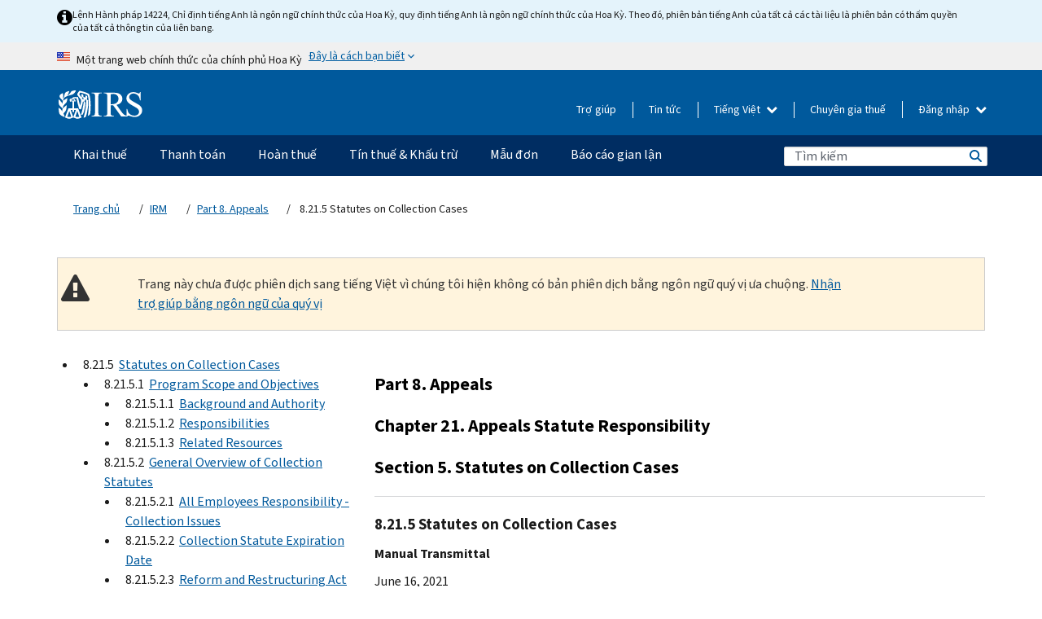

--- FILE ---
content_type: text/html; charset=UTF-8
request_url: https://www.irs.gov/vi/irm/part8/irm_08-021-005
body_size: 36400
content:
<!DOCTYPE html>
<html  lang="vi" dir="ltr" prefix="content: http://purl.org/rss/1.0/modules/content/  dc: http://purl.org/dc/terms/  foaf: http://xmlns.com/foaf/0.1/  og: http://ogp.me/ns#  rdfs: http://www.w3.org/2000/01/rdf-schema#  schema: http://schema.org/  sioc: http://rdfs.org/sioc/ns#  sioct: http://rdfs.org/sioc/types#  skos: http://www.w3.org/2004/02/skos/core#  xsd: http://www.w3.org/2001/XMLSchema# ">
  <head>
    <meta charset="utf-8" />
<meta name="robots" content="noindex, nofollow" />
<meta name="rights" content="United States Internal Revenue Services" />
<meta property="og:image:url" content="https://www.irs.gov/pub/image/logo_small.jpg" />
<meta property="og:image:type" content="image/jpeg" />
<meta property="og:image:alt" content="IRS logo" />
<meta name="twitter:card" content="summary" />
<meta name="twitter:title" content="8.21.5 Statutes on Collection Cases | Internal Revenue Service" />
<meta name="twitter:description" content="" />
<meta name="twitter:image" content="https://www.irs.gov/pub/image/logo_small.jpg" />
<meta name="twitter:image:alt" content="IRS logo" />
<meta name="Generator" content="Drupal 10 (https://www.drupal.org)" />
<meta name="MobileOptimized" content="width" />
<meta name="HandheldFriendly" content="true" />
<meta name="viewport" content="width=device-width, initial-scale=1.0" />
<meta name="audience" content="NULL" />
<meta name="irsStandard-type" content="NULL" />
<meta name="uniqueID" content="33231" />
<meta name="isHistorical" content="NULL" />
<meta name="historical-date" content="NULL" />
<meta name="changed" content="1623867941" />
<meta name="topic" content="NULL" />
<meta name="guidance" content="NULL" />
<meta name="channel" content="NULL" />
<meta name="organization" content="NULL" />
<meta name="otID" content="NULL" />
<meta name="prod_SEID" content="39NKB" />
<link rel="icon" href="/themes/custom/pup_base/favicon.ico" type="image/vnd.microsoft.icon" />
<link rel="alternate" hreflang="en" href="https://www.irs.gov/irm/part8/irm_08-021-005" />
<link rel="canonical" href="https://www.irs.gov/irm/part8/irm_08-021-005" />
<link rel="shortlink" href="https://www.irs.gov/node/33231" />
<script>window.a2a_config=window.a2a_config||{};a2a_config.callbacks=[];a2a_config.overlays=[];a2a_config.templates={};</script>

    <title>8.21.5 Statutes on Collection Cases | Internal Revenue Service</title>
    <link rel="stylesheet" media="all" href="/pub/css/css_ERxBIuaaxPNAZHZWVBcppGkOxyCJtK2osQSEcQU8a6s.css?delta=0&amp;language=vi&amp;theme=pup_irs&amp;include=[base64]" />
<link rel="stylesheet" media="all" href="/pub/css/css_yZKZQeQr-6FrHttDTNN7zbNgJyap3lvwbJyU-3QfwV8.css?delta=1&amp;language=vi&amp;theme=pup_irs&amp;include=[base64]" />
<link rel="stylesheet" media="print" href="/pub/css/css_xEYcgzIIMA7tFIeVzSOrKRPyoYDIuxzHyZ88T5D_SPY.css?delta=2&amp;language=vi&amp;theme=pup_irs&amp;include=[base64]" />
<link rel="stylesheet" media="all" href="/pub/css/css_EbWGjClhsStXbsvwOq9iT6yGxHCg86ApUzr4bYwsoHk.css?delta=3&amp;language=vi&amp;theme=pup_irs&amp;include=[base64]" />

    <script type="application/json" data-drupal-selector="drupal-settings-json">{"path":{"baseUrl":"\/","pathPrefix":"vi\/","currentPath":"node\/33231","currentPathIsAdmin":false,"isFront":false,"currentLanguage":"vi"},"pluralDelimiter":"\u0003","suppressDeprecationErrors":true,"gtag":{"tagId":"","consentMode":false,"otherIds":[],"events":[],"additionalConfigInfo":[]},"ajaxPageState":{"libraries":"[base64]","theme":"pup_irs","theme_token":null},"ajaxTrustedUrl":{"\/vi\/site-index-search":true},"gtm":{"tagId":null,"settings":{"data_layer":"dataLayer","include_environment":false},"tagIds":["GTM-KV978ZL"]},"dataLayer":{"defaultLang":"en","languages":{"en":{"id":"en","name":"English","direction":"ltr","weight":-10},"es":{"id":"es","name":"Spanish","direction":"ltr","weight":-9},"zh-hans":{"id":"zh-hans","name":"Chinese, Simplified","direction":"ltr","weight":-8},"zh-hant":{"id":"zh-hant","name":"Chinese, Traditional","direction":"ltr","weight":-7},"ko":{"id":"ko","name":"Korean","direction":"ltr","weight":-6},"ru":{"id":"ru","name":"Russian","direction":"ltr","weight":-5},"vi":{"id":"vi","name":"Vietnamese","direction":"ltr","weight":-4},"ht":{"id":"ht","name":"Haitian Creole","direction":"ltr","weight":-3}}},"data":{"extlink":{"extTarget":false,"extTargetAppendNewWindowLabel":"(opens in a new window)","extTargetNoOverride":false,"extNofollow":false,"extTitleNoOverride":false,"extNoreferrer":false,"extFollowNoOverride":false,"extClass":"ext","extLabel":"(link is external)","extImgClass":true,"extSubdomains":true,"extExclude":"","extInclude":"","extCssExclude":".paragraph--type--social-media-footer, .btn-primary, .btn-secondary","extCssInclude":"","extCssExplicit":"","extAlert":false,"extAlertText":"This link will take you to an external web site. We are not responsible for their content.","extHideIcons":false,"mailtoClass":"mailto","telClass":"","mailtoLabel":"(link sends email)","telLabel":"(link is a phone number)","extUseFontAwesome":true,"extIconPlacement":"append","extPreventOrphan":false,"extFaLinkClasses":"fa fa-external-link fa-external-link-alt","extFaMailtoClasses":"fa fa-envelope-o","extAdditionalLinkClasses":"","extAdditionalMailtoClasses":"","extAdditionalTelClasses":"","extFaTelClasses":"fa fa-phone","whitelistedDomains":[],"extExcludeNoreferrer":""}},"bootstrap":{"forms_has_error_value_toggle":1,"modal_animation":1,"modal_backdrop":"true","modal_focus_input":1,"modal_keyboard":1,"modal_select_text":1,"modal_show":1,"modal_size":"","popover_enabled":1,"popover_animation":1,"popover_auto_close":1,"popover_container":"body","popover_content":"","popover_delay":"0","popover_html":0,"popover_placement":"right","popover_selector":"","popover_title":"","popover_trigger":"click","tooltip_enabled":1,"tooltip_animation":1,"tooltip_container":"body","tooltip_delay":"0","tooltip_html":0,"tooltip_placement":"auto left","tooltip_selector":"","tooltip_trigger":"hover"},"accordion_menus":{"accordion_closed":{"main_mobile":"main_mobile"}},"chosen":{"selector":"select:not(:hidden,[id*=\u0027edit-state\u0027],[id^=\u0022views-form-user-admin-people-page\u0022] #edit-action)","minimum_single":25,"minimum_multiple":20,"minimum_width":200,"use_relative_width":false,"options":{"disable_search":false,"disable_search_threshold":0,"allow_single_deselect":false,"add_helper_buttons":false,"search_contains":true,"placeholder_text_multiple":"Choose some option","placeholder_text_single":"Choose an option","no_results_text":"No results match","max_shown_results":null,"inherit_select_classes":true}},"search_api_autocomplete":{"pup_site_index_search":{"delay":600,"auto_submit":true,"min_length":3}},"ajax":[],"user":{"uid":0,"permissionsHash":"a8bc380c6e4e686aded8ae0b2ef5e6ad03a865beea587aa9d6f35a3ea33ac02a"}}</script>
<script src="/pub/js/js_SvGSEFYsOpQP3gNDbKkK7uDwPRO6RaaM0kKXI3eIPv4.js?scope=header&amp;delta=0&amp;language=vi&amp;theme=pup_irs&amp;include=[base64]"></script>
<script src="/modules/contrib/google_tag/js/gtag.js?t8wt2x"></script>
<script src="/modules/contrib/google_tag/js/gtm.js?t8wt2x"></script>

  </head>
  <body class="path-node page-node-type-pup-xmlbc has-glyphicons lang-vi">
    <a href="#main-content" class="visually-hidden focusable skip-link">
      Skip to main content
    </a>
    <noscript><iframe src="https://www.googletagmanager.com/ns.html?id=GTM-KV978ZL"
                  height="0" width="0" style="display:none;visibility:hidden"></iframe></noscript>

    <div id='mobile-clickable-overlay' class='mobile-menu-overlay'></div>
      <div class="dialog-off-canvas-main-canvas" data-off-canvas-main-canvas>
    


<header id="navbar" role="banner">

  
  
          
    
    
          <div class="pup-header_official">
        <div class="container header-official-message">
          <div class="inline-official">
              <div class="region region-header-official">
    

 

<section id="block-pup-irs-eo14224englishlanguagealert" data-block-plugin-id="block_content:09a643af-7ed5-47ba-bacc-af9fb6e1da0f" class="block block-block-content block-block-content09a643af-7ed5-47ba-bacc-af9fb6e1da0f clearfix">
  
    

      
            <div class="field field--name-body field--type-text-with-summary field--label-hidden field--item"><!-- BEGIN: Full-width Blue Alert Banner without Left Accent -->
<div class="blue-alert-wrap">
  <div class="blue-alert-bg" aria-hidden="true"></div>

  <div class="blue-alert">
    <i class="fa fa-info-circle" aria-hidden="true" style="font-size: 22px; color: black;"></i>
    <div class="blue-alert__text">
Lệnh Hành pháp 14224, Chỉ định tiếng Anh là ngôn ngữ chính thức của Hoa Kỳ, quy định tiếng Anh là ngôn ngữ chính thức của Hoa Kỳ. Theo đó, phiên bản tiếng Anh của tất cả các tài liệu là phiên bản có thẩm quyền của tất cả thông tin của liên bang.
    </div>
  </div>
</div>

<style>
/* Wrapper */
.blue-alert-wrap {
  position: relative;
  isolation: isolate;
}

/* Full-width light blue background (no accent stripe) */
.blue-alert-bg {
  position: absolute;
  top: 0;
  left: 50%;
  transform: translateX(-50%);
  width: 100vw;
  height: 100%;
  background-color: #e4f3fb; /* uniform light blue */
  pointer-events: none;
  z-index: -1;
}

/* Content container */
.blue-alert {
  max-width: 1440px;
  margin: 0 auto;
  padding: 10px 20px;
  display: flex;
  align-items: flex-start;
  gap: 12px;
  flex-wrap: wrap;
  text-align: left;

  font-family: "Source Sans Pro", Arial, sans-serif;
  font-size: 12px;
  line-height: 16px;
  color: #1b1b1b;
  background: transparent;
}

/* Text */
.blue-alert__text {
  flex: 1;
  white-space: normal;
  word-break: break-word;
}

@media (max-width: 640px) {
  .blue-alert {
    max-width: 390px;
    font-size: 12px;
    line-height: 16px;
    padding-top: 8px;
    padding-bottom: 8px;
    padding-left: 14px;   /* will not be overridden */
    padding-right: 20px;  /* will not be overridden */
  }
    .blue-alert__text {
    flex: 1;
    white-space: normal;
    word-break: break-word;
    }
}

/* override LEFT padding on desktop only */
@media (min-width: 641px) {
  .blue-alert {
    padding-left: 0 !important;
  }
}
</style>
<!-- END -->
</div>
      
  </section>

<section class="usa-banner" aria-label="Một trang web chính thức của chính phủ Hoa Kỳ">
  <header class="usa-banner__header">
    <div class="us-flag">
      <img class="usa-banner__flag" src="/themes/custom/pup_base/images/us_flag_small.png" alt="" aria-hidden="true">
    </div>
    <div class="official-text" aria-hidden="true">
      <p class="usa-banner__header-text">Một trang web chính thức của chính phủ Hoa Kỳ</p>
      <p class="usa-banner__header-action">Đây là cách bạn biết</p>
    </div>
    <button class="usa-banner__button" aria-expanded="false" aria-controls="gov-info"><span>Đây là cách bạn biết</span></button>
  </header>
  <div id="gov-info" class="usa-banner__content" hidden>
    <div class="row">
      <div class="usa-banner__guidance col-12 col-sm-6">
        <img class="usa-banner__icon" src="/themes/custom/pup_base/images/icon-dot-gov.svg" alt="" aria-hidden="true">
        <div class="usa-media-block__body">
          <p><strong>
          Các trang web chính thức sử dụng .gov
          </strong></p><p>
          Một trang web <strong>.gov</strong> thuộc về một tổ chức chính phủ chính thức ở Hoa Kỳ.
          </p>
        </div>
      </div>
      <div class="usa-banner__guidance col-12 col-sm-6">
        <img class="usa-banner__icon" src="/themes/custom/pup_base/images/icon-https.svg" alt="" aria-hidden="true">
        <div class="usa-banner__body">
          <p><strong>Các trang web .gov an toàn sử dụng HTTPS</strong></p>
            <p>
            <strong>Khóa</strong>
            (<img class="usa-banner__sm-icon" src="/themes/custom/pup_base/images/lock.svg" title="Khóa" alt="Biểu tượng ổ khóa được khóa lại">)
            hoặc <strong>https://</strong> có nghĩa là bạn đã kết nối an toàn với trang web .gov. Chỉ chia sẻ thông tin nhạy cảm trên các trang web chính thức, an toàn.
            </p>
        </div>
      </div>
    </div>
  </div>
</section>
  </div>

          </div>
        </div>
      </div>
    
    <div class="pup-header-main">
      <div class="container">
        <div class="row pup-header-main__content">
          
                                        
                                        <div class="col-xs-2 col-md-1 no-gutter pup-header-content-lt">
                    <div class="region region-header-left">
                <a class="logo navbar-btn pull-left" href="/vi" title="Trang chủ" rel="home">
            <img src="/themes/custom/pup_base/IRS-Logo.svg" alt="Trang chủ" />
            <img class="print-logo" src="/themes/custom/pup_irs/images/logo-print.svg" alt="Trang chủ" aria-hidden="true" />
        </a>
            
  </div>

                </div>
              
              
              <div class="col-md-11 hidden-xs hidden-sm pup-header-content-rt">
                  <div class="region region-header-right">
    
<div class="language-switcher-language-url block block-language block-language-blocklanguage-interface clearfix" id="block-languageswitcher" data-block-plugin-id="language_block:language_interface">
  
    
  
        <div class="dropdown pup-switch-hidden">
    <button class="btn btn-default dropdown-toggle languageSwitcher" type="button" id="languageSwitcher" data-toggle="dropdown" aria-expanded="false">
      Tiếng Việt
      <i class="fa fa-chevron-down"></i>
    </button>
    <ul class="dropdown-menu" data-block="languageswitcher"><li hreflang="en" data-drupal-link-system-path="node/33231" class="en"><a href="/irm/part8/irm_08-021-005" class="language-link" lang="en" hreflang="en" data-drupal-link-system-path="node/33231">English</a></li><li hreflang="es" data-drupal-link-system-path="node/33231" class="es"><a href="/es/irm/part8/irm_08-021-005" class="language-link" lang="es" hreflang="es" data-drupal-link-system-path="node/33231">Español</a></li><li hreflang="zh-hans" data-drupal-link-system-path="node/33231" class="zh-hans"><a href="/zh-hans/irm/part8/irm_08-021-005" class="language-link" lang="zh-hans" hreflang="zh-hans" data-drupal-link-system-path="node/33231">中文 (简体)</a></li><li hreflang="zh-hant" data-drupal-link-system-path="node/33231" class="zh-hant"><a href="/zh-hant/irm/part8/irm_08-021-005" class="language-link" lang="zh-hant" hreflang="zh-hant" data-drupal-link-system-path="node/33231">中文 (繁體)</a></li><li hreflang="ko" data-drupal-link-system-path="node/33231" class="ko"><a href="/ko/irm/part8/irm_08-021-005" class="language-link" lang="ko" hreflang="ko" data-drupal-link-system-path="node/33231">한국어</a></li><li hreflang="ru" data-drupal-link-system-path="node/33231" class="ru"><a href="/ru/irm/part8/irm_08-021-005" class="language-link" lang="ru" hreflang="ru" data-drupal-link-system-path="node/33231">Русский</a></li><li hreflang="ht" data-drupal-link-system-path="node/33231" class="ht"><a href="/ht/irm/part8/irm_08-021-005" class="language-link" lang="ht" hreflang="ht" data-drupal-link-system-path="node/33231">Kreyòl ayisyen</a></li></ul>
    </div>

    </div>

<nav role="navigation" aria-labelledby="block-pup-irs-informationmenu-2-menu" id="block-pup-irs-informationmenu-2" data-block-plugin-id="system_menu_block:pup-info-menu" class="pup-nav-vi">
            
  <h2 class="visually-hidden" id="block-pup-irs-informationmenu-2-menu">Information Menu</h2>
  

                  <ul data-block="pup_irs_informationmenu_2" class="menu menu--pup-info-menu nav">
                      <li class="first">
                                                          <a href="/vi/help/let-us-help-you" title="Trợ giúp" data-drupal-link-system-path="node/16916">Trợ giúp</a>
                        </li>
                      <li>
                                                          <a href="/vi/newsroom" title="Tin tức" data-drupal-link-system-path="node/19646">Tin tức</a>
                        </li>
                      <li>
                                                          <a href="/vi/tax-professionals" data-drupal-link-system-path="node/11">Chuyên gia thuế</a>
                        </li>
                      <li class="expanded dropdown last">
                                                                                            <span class="navbar-text dropdown-toggle" data-toggle="dropdown">Đăng nhập <span class="caret"></span></span>
                                <ul data-block="pup_irs_informationmenu_2" class="dropdown-menu">
                      <li class="first">
                                                          <a href="https://sa.www4.irs.gov/ola//vi" class="btn btn-primary">Cá nhân</a>
                        </li>
                      <li>
                                                          <a href="https://sa.www4.irs.gov/bola//vi" class="btn btn-primary">Doanh nghiệp</a>
                        </li>
                      <li>
                                                          <a href="https://sa.www4.irs.gov/taxpro//vi" class="btn btn-primary">Chuyên gia thuế</a>
                        </li>
                      <li>
                  
            <div class="field field--name-body field--type-text-with-summary field--label-hidden field--item"><h2>Truy cập thông tin thuế của bạn bằng tài khoản IRS</h2>

<ul class="signin-content-checkmarks">
	<li>Hoàn thuế</li>
	<li>Thanh toán</li>
	<li>Hồ sơ thuế</li>
</ul>
</div>
      
              </li>
                      <li class="last">
                                                          <a href="/vi/your-account" class="btn btn-primary" data-drupal-link-system-path="node/126776">Tạo một tài khoản</a>
                        </li>
        </ul>
      
                        </li>
        </ul>
      

  </nav>

  </div>

              </div>
              
                            <div class="col-xs-10 hidden-md hidden-lg no-gutter">
                <ul class="pup-header-mobile-menu pull-right">
                  <li>
                    <button type="button" id="pup-mobile-navbar-searchBtn" class="btn btn-link pup-header-mobile-menu__searchBtn" data-target="#navbar-collapse" aria-expanded="false" aria-controls="navbar-collapse">
                      Tìm kiếm
                    </button>
                  </li>
                                      <li id="pup-mobile-navbar-infoBtn" class="pup-header-mobile-menu__infoBtn" data-close-text="Đóng lại">
                        <div class="region region-help-menu-mobile">
                <ul data-block="helpmenumobile" class="menu menu--help-menu-mobile nav">
                      <li class="expanded dropdown first last">
                                                                                            <span class="navbar-text dropdown-toggle" data-toggle="dropdown">Đăng nhập <span class="caret"></span></span>
                                <ul data-block="helpmenumobile" class="dropdown-menu">
                      <li class="first">
                                                          <a href="https://sa.www4.irs.gov/ola//vi" class="btn btn-primary">Cá nhân</a>
                        </li>
                      <li>
                                                          <a href="https://sa.www4.irs.gov/bola//vi" class="btn btn-primary">Doanh nghiệp</a>
                        </li>
                      <li>
                                                          <a href="https://sa.www4.irs.gov/taxpro//vi" class="btn btn-primary">Chuyên gia thuế</a>
                        </li>
                      <li>
                  
            <div class="field field--name-body field--type-text-with-summary field--label-hidden field--item"><h2>Truy cập thông tin thuế của bạn bằng tài khoản IRS</h2>

<ul class="signin-content-checkmarks">
	<li>Hoàn thuế</li>
	<li>Thanh toán</li>
	<li>Hồ sơ thuế</li>
</ul>
</div>
      
              </li>
                      <li class="last">
                                                          <a href="/vi/your-account" class="btn btn-primary" data-drupal-link-system-path="node/126776">Tạo một tài khoản</a>
                        </li>
        </ul>
      
                        </li>
        </ul>
      


  </div>

                    </li>
                                    <li>
                    <button type="button" id="pup-mobile-navbar-menuBtn" class="btn btn-link pup-header-mobile-menu__menuBtn mobile-menu-icon" data-target="#pup-header-nav-collapse">
                      Danh mục
                    </button>
                  </li>
                </ul>
              </div>
          

        </div>       </div>
              <div id="navbar-collapse" class="collapse hidden-md hidden-lg">
            <div class="region region-search-form-collapsible">
      <div class="pup-site-header-search-block pup-search-box-hidden">
            <div class="pup-site-header-search-block__searchfield">
        
<form data-block="exposedformpup_site_index_searchsite_search_srt_relevance_4" action="/vi/site-index-search" method="get" id="views-exposed-form-pup-site-index-search-site-search-srt-relevance" accept-charset="UTF-8" novalidate>
  <div  class="form--inline form-inline clearfix">
  








<div class="form-item form-group js-form-item form-type-search-api-autocomplete js-form-type-search-api-autocomplete form-item-search js-form-item-search form-autocomplete">


    
    
            <label for="search-main-mobile" class="control-label">Search</label>
    
    <div class="input-group"><input placeholder="Tìm kiếm" aria-label="Tìm kiếm" data-drupal-selector="edit-search" data-search-api-autocomplete-search="pup_site_index_search" class="form-autocomplete form-text form-control" data-autocomplete-path="/vi/search_api_autocomplete/pup_site_index_search?display=site_search_srt_relevance&amp;&amp;filter=search" type="text" id="search-main-mobile" name="search" value="" size="30" maxlength="128"/><span class="input-group-addon"><span class="icon glyphicon glyphicon-refresh ajax-progress ajax-progress-throbber" aria-hidden="true"></span></span></div>

    

</div>









<div class="form-item form-group js-form-item form-type-select js-form-type-select form-item-field-pup-historical-1 js-form-item-field-pup-historical-1">


    
    
            <label for="edit-field-pup-historical-1" class="control-label">Include Historical Content</label>
    
    <div class="select-style select-wrapper">
  <select data-drupal-selector="edit-field-pup-historical-1" class="form-select form-control" id="edit-field-pup-historical-1" name="field_pup_historical_1"><option value="All">- Bất kỳ -</option><option value="1" selected="selected">No</option></select>
</div>

    

</div>









<div class="form-item form-group js-form-item form-type-select js-form-type-select form-item-field-pup-historical js-form-item-field-pup-historical">


    
    
            <label for="edit-field-pup-historical" class="control-label">Include Historical Content</label>
    
    <div class="select-style select-wrapper">
  <select data-drupal-selector="edit-field-pup-historical" class="form-select form-control" id="edit-field-pup-historical" name="field_pup_historical"><option value="All">- Bất kỳ -</option><option value="1" selected="selected">No</option></select>
</div>

    

</div>
<div data-drupal-selector="edit-actions" class="form-actions form-group js-form-wrapper form-wrapper" id="edit-actions"><button title="Tìm kiếm" data-drupal-selector="edit-submit-pup-site-index-search" class="button js-form-submit form-submit btn-primary btn icon-before" type="submit" id="edit-submit-pup-site-index-search" value="Tìm kiếm"><span class="icon glyphicon glyphicon-search" aria-hidden="true"></span>
Tìm kiếm</button></div>

</div>

</form>
      </div>
      </div>

  </div>

        </div>
          </div> 
          <div class="header-nav hidden-xs hidden-sm">
          <div class="container-fluid">
              <div class="region region-site-navigation">
    <nav role="navigation" aria-labelledby="block-mainnavigationmobile-2-menu" id="block-mainnavigationmobile-2" data-block-plugin-id="system_menu_block:main_mobile">
            
  <h2 class="visually-hidden" id="block-mainnavigationmobile-2-menu">Điều hướng chính</h2>
  

        


              <a id="stickyNavLogo" class="logo navbar-btn pull-left" href="/vi" title="Home" rel="home">
        <img src="/themes/custom/pup_base/IRS-Logo.svg" alt="Home">
      </a>
      <ul data-block="mainnavigationmobile_2" class="menu nav" id="accessible-megamenu-navigation">
                                                                      <li class="expanded megamenu-top-nav-item dropdown">	
          <a href="/vi/filing" aria-controls="accessible-megamenu-khai-thue-submenu" aria-expanded="false" aria-label="Khai thuế menu has additional options. Use the spacebar to open the Khai thuế sub menu or enter to navigate to the Khai thuế page." role="application" id="accessible-megamenu-nav-item-0">Khai thuế</a>
                                  <ul data-block="mainnavigationmobile_2" class="menu dropdown-menu" id="accessible-megamenu-khai-thue-submenu" aria-expanded="false" aria-hidden="true" aria-labelledby="accessible-megamenu-nav-item-0" role="region">
       <div class="mega-menu-container">
                                                                                            <li><a href="/vi/filing" class="mobile-only-text" id="accessible-megamenu-khai-thue-submenu-0" data-drupal-link-system-path="node/19656">Tổng quan</a>
                          </li>
                                                                                      <div class="mega-menu-column">
                                                                  <li><span class="mega-menu-column-header" id="accessible-megamenu-khai-thue-submenu-1">THÔNG TIN DÀNH CHO</span>
                          </li>
                                                                                          <li><a href="/vi/individual-tax-filing" id="accessible-megamenu-khai-thue-submenu-2" data-drupal-link-system-path="node/142191">Cá nhân</a>
                          </li>
                                                                                          <li><a href="/vi/businesses" id="accessible-megamenu-khai-thue-submenu-3" data-drupal-link-system-path="node/18976">Doanh nghiệp và tự làm chủ</a>
                          </li>
                                                                                          <li><a href="/vi/charities-and-nonprofits" id="accessible-megamenu-khai-thue-submenu-4" data-drupal-link-system-path="node/58461">Từ thiện và phi lợi nhuận</a>
                          </li>
                                                                                          <li><a href="/vi/individuals/international-taxpayers" id="accessible-megamenu-khai-thue-submenu-5" data-drupal-link-system-path="node/19696">Người khai thuế quốc tế</a>
                          </li>
                                                                                          <li><a href="/vi/retirement-plans" id="accessible-megamenu-khai-thue-submenu-6" data-drupal-link-system-path="node/19741">Hưu trí</a>
                          </li>
                                                                                          <li><a href="/vi/government-entities" id="accessible-megamenu-khai-thue-submenu-7" data-drupal-link-system-path="node/19586">Trái phiếu chính phủ và miễn thuế</a>
                          </li>
                                                                                          <li><a href="/vi/government-entities/indian-tribal-governments" id="accessible-megamenu-khai-thue-submenu-8" data-drupal-link-system-path="node/19601">Chính Quyền Bộ Lạc Người Mỹ Bản Địa</a>
                          </li>
                                                                </div>
                                                  <div class="mega-menu-column">
                                                                  <li><span class="mega-menu-column-header" id="accessible-megamenu-khai-thue-submenu-9">NỘP TỜ KHAI THUẾ CHO CÁ NHÂN</span>
                          </li>
                                                                                          <li><a href="/vi/filing/individuals/how-to-file" id="accessible-megamenu-khai-thue-submenu-10" data-drupal-link-system-path="node/22856">Cách nộp tờ khai thuế</a>
                          </li>
                                                                                          <li><a href="/vi/filing/individuals/when-to-file" id="accessible-megamenu-khai-thue-submenu-11" data-drupal-link-system-path="node/22726">Khi nào nộp tờ khai thuế</a>
                          </li>
                                                                                          <li><a href="/vi/filing/where-to-file-tax-returns-addresses-listed-by-return-type" id="accessible-megamenu-khai-thue-submenu-12" data-drupal-link-system-path="node/2442">Nơi nộp tờ khai thuế</a>
                          </li>
                                                                                          <li><a href="/vi/filing/individuals/update-my-information" id="accessible-megamenu-khai-thue-submenu-13" data-drupal-link-system-path="node/22861">Cập nhật thông tin của bạn</a>
                          </li>
                                                                </div>
                                                  <div class="mega-menu-column">
                                                                  <li><span class="mega-menu-column-header" id="accessible-megamenu-khai-thue-submenu-14">PHỔ BIẾN</span>
                          </li>
                                                                                          <li><a href="/vi/individuals/get-transcript" id="accessible-megamenu-khai-thue-submenu-15" data-drupal-link-system-path="node/136676">Hồ sơ thuế (bản ghi)</a>
                          </li>
                                                                                          <li><a href="/vi/businesses/small-businesses-self-employed/get-an-employer-identification-number" id="accessible-megamenu-khai-thue-submenu-16" data-drupal-link-system-path="node/17153">Nộp đơn xin Mã số thuế của Chủ lao động (EIN)</a>
                          </li>
                                                                                          <li><a href="/vi/filing/file-an-amended-return" id="accessible-megamenu-khai-thue-submenu-17" data-drupal-link-system-path="node/128551">Tờ khai được điều chỉnh</a>
                          </li>
                                                                                          <li><a href="/vi/identity-theft-fraud-scams/get-an-identity-protection-pin" id="accessible-megamenu-khai-thue-submenu-18" data-drupal-link-system-path="node/16696">Mã PIN bảo vệ danh tính (IP PIN)</a>
                          </li>
                      </div>
    
                </div>
        </ul>
      
            </li>
                                                                    <li class="expanded megamenu-top-nav-item dropdown">	
          <a href="/vi/payments" aria-controls="accessible-megamenu-thanh-toan-submenu" aria-expanded="false" aria-label="Thanh toán menu has additional options. Use the spacebar to open the Thanh toán sub menu or enter to navigate to the Thanh toán page." role="application" id="accessible-megamenu-nav-item-1">Thanh toán</a>
                                  <ul data-block="mainnavigationmobile_2" class="menu dropdown-menu" id="accessible-megamenu-thanh-toan-submenu" aria-expanded="false" aria-hidden="true" aria-labelledby="accessible-megamenu-nav-item-1" role="region">
       <div class="mega-menu-container">
                                                                                            <li><a href="/vi/payments" class="mobile-only-text" id="accessible-megamenu-thanh-toan-submenu-0" data-drupal-link-system-path="node/19551">Tổng quan</a>
                          </li>
                                                                                      <div class="mega-menu-column">
                                                                  <li><span class="mega-menu-column-header" id="accessible-megamenu-thanh-toan-submenu-1">THANH TOÁN QUA</span>
                          </li>
                                                                                          <li><a href="/vi/payments/direct-pay-with-bank-account" id="accessible-megamenu-thanh-toan-submenu-2" data-drupal-link-system-path="node/10224">Tài khoản ngân hàng (Direct Pay)</a>
                          </li>
                                                                                          <li><a href="/vi/payments/online-payment-agreement-application" id="accessible-megamenu-thanh-toan-submenu-3" data-drupal-link-system-path="node/16716">Kế hoạch thanh toán (Thỏa thuận trả góp)</a>
                          </li>
                                                                                          <li><a href="/vi/payments/eftps-the-electronic-federal-tax-payment-system" id="accessible-megamenu-thanh-toan-submenu-4" data-drupal-link-system-path="node/15488">Hệ thống thanh toán thuế Liên bang bằng điện tử (EFTPS)</a>
                          </li>
                                                                </div>
                                                  <div class="mega-menu-column">
                                                                  <li><span class="mega-menu-column-header" id="accessible-megamenu-thanh-toan-submenu-5">PHỔ BIẾN</span>
                          </li>
                                                                                          <li><a href="/vi/your-account" id="accessible-megamenu-thanh-toan-submenu-6" data-drupal-link-system-path="node/126776">Tài khoản trực tuyến của bạn</a>
                          </li>
                                                                                          <li><a href="/vi/individuals/tax-withholding-estimator" id="accessible-megamenu-thanh-toan-submenu-7" data-drupal-link-system-path="node/107181">Công cụ Ước tính Khấu lưu thuế</a>
                          </li>
                                                                                          <li><a href="/vi/businesses/small-businesses-self-employed/estimated-taxes" id="accessible-megamenu-thanh-toan-submenu-8" data-drupal-link-system-path="node/17135">Thuế ước tính</a>
                          </li>
                                                                                          <li><a href="/vi/payments/penalties" id="accessible-megamenu-thanh-toan-submenu-9" data-drupal-link-system-path="node/91826">Hình phạt</a>
                          </li>
                      </div>
    
                </div>
        </ul>
      
            </li>
                                                                    <li class="expanded megamenu-top-nav-item dropdown">	
          <a href="/vi/refunds" aria-controls="accessible-megamenu-hoan-thue-submenu" aria-expanded="false" aria-label="Hoàn thuế menu has additional options. Use the spacebar to open the Hoàn thuế sub menu or enter to navigate to the Hoàn thuế page." role="application" id="accessible-megamenu-nav-item-2">Hoàn thuế</a>
                                  <ul data-block="mainnavigationmobile_2" class="menu dropdown-menu" id="accessible-megamenu-hoan-thue-submenu" aria-expanded="false" aria-hidden="true" aria-labelledby="accessible-megamenu-nav-item-2" role="region">
       <div class="mega-menu-container">
                                                                                            <li><a href="/vi/refunds" class="mobile-only-text" id="accessible-megamenu-hoan-thue-submenu-0" data-drupal-link-system-path="node/130131">Tổng quan</a>
                          </li>
                                                                          <div class="mega-menu-column no-header-extra-padding">
                                                                  <li><a href="/vi/wheres-my-refund" class="mega-menu-column-header" id="accessible-megamenu-hoan-thue-submenu-1" data-drupal-link-system-path="node/19556">Tiền hoàn thuế của tôi ở đâu?</a>
                          </li>
                                                                                          <li><a href="/vi/refunds/get-your-refund-faster-tell-irs-to-direct-deposit-your-refund-to-one-two-or-three-accounts" id="accessible-megamenu-hoan-thue-submenu-2" data-drupal-link-system-path="node/10971">Ký gửi trực tiếp</a>
                          </li>
                                                                                          <li><a href="/vi/filing/wheres-my-amended-return" id="accessible-megamenu-hoan-thue-submenu-3" data-drupal-link-system-path="node/17175">Tờ khai được điều chỉnh của tôi đâu?</a>
                          </li>
                      </div>
    
                </div>
        </ul>
      
            </li>
                                                                    <li class="expanded megamenu-top-nav-item dropdown">	
          <a href="/vi/credits-and-deductions" aria-controls="accessible-megamenu-tin-thue-khau-tru-submenu" aria-expanded="false" aria-label="Tín thuế &amp; Khấu trừ menu has additional options. Use the spacebar to open the Tín thuế &amp; Khấu trừ sub menu or enter to navigate to the Tín thuế &amp; Khấu trừ page." role="application" id="accessible-megamenu-nav-item-3">Tín thuế & Khấu trừ</a>
                                  <ul data-block="mainnavigationmobile_2" class="menu dropdown-menu" id="accessible-megamenu-tin-thue-khau-tru-submenu" aria-expanded="false" aria-hidden="true" aria-labelledby="accessible-megamenu-nav-item-3" role="region">
       <div class="mega-menu-container">
                                                                                            <li><a href="/vi/credits-and-deductions" class="mobile-only-text" id="accessible-megamenu-tin-thue-khau-tru-submenu-0" data-drupal-link-system-path="node/80206">Tổng quan</a>
                          </li>
                                                                                      <div class="mega-menu-column">
                                                                  <li><span class="mega-menu-column-header" id="accessible-megamenu-tin-thue-khau-tru-submenu-1">THÔNG TIN DÀNH CHO...</span>
                          </li>
                                                                                          <li><a href="/vi/credits-and-deductions-for-individuals" title="Dahn cho bạn và gia đình" id="accessible-megamenu-tin-thue-khau-tru-submenu-2" data-drupal-link-system-path="node/5">Cá nhân</a>
                          </li>
              <li class="mega-menu-helper-text">
          <span class="desktop-only-text">
            Dahn cho bạn và gia đình
          </span>
        </li>
                                                                                          <li><a href="/vi/credits-deductions/businesses" title="Mức vận phí tiêu chuẩn và thông tin khác" id="accessible-megamenu-tin-thue-khau-tru-submenu-3" data-drupal-link-system-path="node/19941">Doanh nghiệp & tự làm chủ</a>
                          </li>
              <li class="mega-menu-helper-text">
          <span class="desktop-only-text">
            Mức vận phí tiêu chuẩn và thông tin khác
          </span>
        </li>
                                                                </div>
                                                  <div class="mega-menu-column">
                                                                  <li><span class="mega-menu-column-header" id="accessible-megamenu-tin-thue-khau-tru-submenu-4">PHỔ BIẾN</span>
                          </li>
                                                                                          <li><a href="/vi/credits-deductions/individuals/earned-income-tax-credit-eitc" id="accessible-megamenu-tin-thue-khau-tru-submenu-5" data-drupal-link-system-path="node/18966">Tín thuế thu nhập kiếm được (EITC)</a>
                          </li>
                                                                                          <li><a href="/vi/credits-deductions/individuals/child-tax-credit" id="accessible-megamenu-tin-thue-khau-tru-submenu-6" data-drupal-link-system-path="node/771">Tín thuế Trẻ em</a>
                          </li>
                                                                                          <li><a href="/vi/credits-deductions/clean-vehicle-and-energy-credits" id="accessible-megamenu-tin-thue-khau-tru-submenu-7" data-drupal-link-system-path="node/126641">Tín thuế Năng lượng và Xe sạch</a>
                          </li>
                                                                                          <li><a href="/vi/help/ita/how-much-is-my-standard-deduction" id="accessible-megamenu-tin-thue-khau-tru-submenu-8" data-drupal-link-system-path="node/5229">Khấu trừ tiêu chuẩn</a>
                          </li>
                                                                                          <li><a href="/vi/retirement-plans" id="accessible-megamenu-tin-thue-khau-tru-submenu-9" data-drupal-link-system-path="node/19741">Chương trình Hưu trí</a>
                          </li>
                      </div>
    
                </div>
        </ul>
      
            </li>
                                                                    <li class="expanded megamenu-top-nav-item dropdown">	
          <a href="/vi/forms-instructions" aria-controls="accessible-megamenu-mau-don-submenu" aria-expanded="false" aria-label="Mẫu đơn menu has additional options. Use the spacebar to open the Mẫu đơn sub menu or enter to navigate to the Mẫu đơn page." role="application" id="accessible-megamenu-nav-item-4">Mẫu đơn</a>
                                  <ul data-block="mainnavigationmobile_2" class="menu dropdown-menu" id="accessible-megamenu-mau-don-submenu" aria-expanded="false" aria-hidden="true" aria-labelledby="accessible-megamenu-nav-item-4" role="region">
       <div class="mega-menu-container">
                                                                                            <li><a href="/vi/forms-instructions" class="mobile-only-text" id="accessible-megamenu-mau-don-submenu-0" data-drupal-link-system-path="node/6">Tổng quan</a>
                          </li>
                                                                                      <div class="mega-menu-column">
                                                                  <li><span class="mega-menu-column-header" id="accessible-megamenu-mau-don-submenu-1">MẪU ĐƠN & HƯỚNG DẪN PHỔ BIẾN</span>
                          </li>
                                                                                          <li><a href="/vi/forms-pubs/about-form-1040" title="Tờ khai thuế thu nhập cho Cá nhân" id="accessible-megamenu-mau-don-submenu-2" data-drupal-link-system-path="node/16022">Mẫu 1040</a>
                          </li>
              <li class="mega-menu-helper-text">
          <span class="desktop-only-text">
            Tờ khai thuế thu nhập cho Cá nhân
          </span>
        </li>
                                                                                          <li><a href="/vi/node/100166" title="Hướng dẫn cho Mẫu 1040" id="accessible-megamenu-mau-don-submenu-3" data-drupal-link-system-path="node/100166">Hướng dẫn cho Mẫu 1040</a>
                          </li>
              <li class="mega-menu-helper-text">
          <span class="desktop-only-text">
            Hướng dẫn cho Mẫu 1040
          </span>
        </li>
                                                                                          <li><a href="/vi/forms-pubs/about-form-w-9" title="Yêu cầu Mã số thuế (TIN) và chứng nhận" id="accessible-megamenu-mau-don-submenu-4" data-drupal-link-system-path="node/15825">Mẫu W-9</a>
                          </li>
              <li class="mega-menu-helper-text">
          <span class="desktop-only-text">
            Yêu cầu Mã số thuế (TIN) và chứng nhận
          </span>
        </li>
                                                                                          <li><a href="/vi/forms-pubs/about-form-4506-t" title="Yêu cầu Bản ghi của tờ khai thuế" id="accessible-megamenu-mau-don-submenu-5" data-drupal-link-system-path="node/10554">Mẫu 4506-T</a>
                          </li>
              <li class="mega-menu-helper-text">
          <span class="desktop-only-text">
            Yêu cầu Bản ghi của tờ khai thuế
          </span>
        </li>
                                                                </div>
                                      <div class="mega-menu-column extra-padding">
                                                                  <li><a href="/vi/forms-pubs/about-form-w-4" class="mega-menu-column-header" title="Chứng nhận khấu lưu thuế của Nhân viên" id="accessible-megamenu-mau-don-submenu-6" data-drupal-link-system-path="node/15498">Mẫu W-4</a>
                          </li>
              <li class="mega-menu-helper-text">
          <span class="desktop-only-text">
            Chứng nhận khấu lưu thuế của Nhân viên
          </span>
        </li>
                                                                                          <li><a href="/vi/forms-pubs/about-form-941" title="Tờ khai thuế Liên bang hàng quý của Chủ lao động" id="accessible-megamenu-mau-don-submenu-7" data-drupal-link-system-path="node/53446">Mẫu 941</a>
                          </li>
              <li class="mega-menu-helper-text">
          <span class="desktop-only-text">
            Tờ khai thuế Liên bang hàng quý của Chủ lao động
          </span>
        </li>
                                                                                          <li><a href="/vi/forms-pubs/about-form-w-2" title="Báo cáo Tiền lương và thuế" id="accessible-megamenu-mau-don-submenu-8" data-drupal-link-system-path="node/5737">Mẫu W-2</a>
                          </li>
              <li class="mega-menu-helper-text">
          <span class="desktop-only-text">
            Báo cáo Tiền lương và thuế
          </span>
        </li>
                                                                                          <li><a href="/vi/forms-pubs/about-form-9465" title="Yêu cầu Thỏa thuận trả góp" id="accessible-megamenu-mau-don-submenu-9" data-drupal-link-system-path="node/15532">Mẫu 9465</a>
                          </li>
              <li class="mega-menu-helper-text">
          <span class="desktop-only-text">
            Yêu cầu Thỏa thuận trả góp
          </span>
        </li>
                                                                </div>
                                                  <div class="mega-menu-column">
                                                                  <li><span class="mega-menu-column-header" id="accessible-megamenu-mau-don-submenu-10">PHỔ BIẾN CHO CHUYÊN GIA THUẾ</span>
                          </li>
                                                                                          <li><a href="/vi/forms-pubs/about-form-1040x" title="Tờ khai thuế thu nhập cho Cá nhân được điều chỉnh" id="accessible-megamenu-mau-don-submenu-11" data-drupal-link-system-path="node/19996">Mẫu 1040-X</a>
                          </li>
              <li class="mega-menu-helper-text">
          <span class="desktop-only-text">
            Tờ khai thuế thu nhập cho Cá nhân được điều chỉnh
          </span>
        </li>
                                                                                          <li><a href="/vi/forms-pubs/about-form-2848" title="Giấy ủy quyền" id="accessible-megamenu-mau-don-submenu-12" data-drupal-link-system-path="node/15839">Mẫu 2848</a>
                          </li>
              <li class="mega-menu-helper-text">
          <span class="desktop-only-text">
            Giấy ủy quyền
          </span>
        </li>
                                                                                          <li><a href="/vi/forms-pubs/about-form-w-7" title="Đơn xin cấp ITIN" id="accessible-megamenu-mau-don-submenu-13" data-drupal-link-system-path="node/15536">Mẫu W-7</a>
                          </li>
              <li class="mega-menu-helper-text">
          <span class="desktop-only-text">
            Đơn xin cấp ITIN
          </span>
        </li>
                                                                                          <li><a href="/vi/tax-professionals/office-of-professional-responsibility-and-circular-230" title="Các quy định quản lý hành nghề trước Sở Thuế vụ" id="accessible-megamenu-mau-don-submenu-14" data-drupal-link-system-path="node/125016">Thông tư 230</a>
                          </li>
              <li class="mega-menu-helper-text">
          <span class="desktop-only-text">
            Các quy định quản lý hành nghề trước Sở Thuế vụ
          </span>
        </li>
                      </div>
    
                </div>
        </ul>
      
            </li>
                                                                    <li class="expanded megamenu-top-nav-item dropdown">	
          <a href="/vi/help/report-fraud" aria-controls="accessible-megamenu-bao-cao-gian-lan-submenu" aria-expanded="false" aria-label="Báo cáo gian lận menu has additional options. Use the spacebar to open the Báo cáo gian lận sub menu or enter to navigate to the Báo cáo gian lận page." role="application" id="accessible-megamenu-nav-item-5">Báo cáo gian lận</a>
                                  <ul data-block="mainnavigationmobile_2" class="menu dropdown-menu" id="accessible-megamenu-bao-cao-gian-lan-submenu" aria-expanded="false" aria-hidden="true" aria-labelledby="accessible-megamenu-nav-item-5" role="region">
       <div class="mega-menu-container">
                                                                                            <li><a href="/vi/help/report-fraud" class="mobile-only-text" id="accessible-megamenu-bao-cao-gian-lan-submenu-0" data-drupal-link-system-path="node/151251">Tổng quan</a>
                          </li>
                                                                          <div class="mega-menu-column no-header-extra-padding">
                                                                  <li><a href="/vi/help/report-fraud/report-tax-fraud-a-scam-or-law-violation" class="mega-menu-column-header" id="accessible-megamenu-bao-cao-gian-lan-submenu-1" data-drupal-link-system-path="node/1273">Gian lận và lừa đảo thuế</a>
                          </li>
                                                                                          <li><a href="/vi/identity-theft-central" id="accessible-megamenu-bao-cao-gian-lan-submenu-2" data-drupal-link-system-path="node/19616">Trộm cắp danh tính</a>
                          </li>
                                                                                          <li><a href="/vi/help/report-fraud/report-fake-irs-treasury-or-tax-related-emails-and-messages" id="accessible-megamenu-bao-cao-gian-lan-submenu-3" data-drupal-link-system-path="node/15745">Email hoặc tin nhắn giả mạo IRS</a>
                          </li>
                                                                                          <li><a href="/vi/help/report-fraud/make-a-complaint-about-a-tax-return-preparer" id="accessible-megamenu-bao-cao-gian-lan-submenu-4" data-drupal-link-system-path="node/3141">Người khai thuế</a>
                          </li>
                      </div>
    
                </div>
        </ul>
      
            </li>
              
            </ul>
      

  </nav>
  <div class="pup-site-header-search-block pup-search-box-hidden">
            <div class="pup-site-header-search-block__searchfield">
        
<form data-block="pup_irs_exposedformpup_site_index_searchsite_search_srt_relevance_2" action="/vi/site-index-search" method="get" id="views-exposed-form-pup-site-index-search-site-search-srt-relevance--2" accept-charset="UTF-8" novalidate>
  <div  class="form--inline form-inline clearfix">
  








<div class="form-item form-group js-form-item form-type-search-api-autocomplete js-form-type-search-api-autocomplete form-item-search js-form-item-search form-autocomplete">


    
    
            <label for="search-main" class="control-label">Search</label>
    
    <div class="input-group"><input placeholder="Tìm kiếm" aria-label="Tìm kiếm" data-drupal-selector="edit-search" data-search-api-autocomplete-search="pup_site_index_search" class="form-autocomplete form-text form-control" data-autocomplete-path="/vi/search_api_autocomplete/pup_site_index_search?display=site_search_srt_relevance&amp;&amp;filter=search" type="text" id="search-main" name="search" value="" size="30" maxlength="128"/><span class="input-group-addon"><span class="icon glyphicon glyphicon-refresh ajax-progress ajax-progress-throbber" aria-hidden="true"></span></span></div>

    

</div>









<div class="form-item form-group js-form-item form-type-select js-form-type-select form-item-field-pup-historical-1 js-form-item-field-pup-historical-1">


    
    
            <label for="edit-field-pup-historical-1--2" class="control-label">Include Historical Content</label>
    
    <div class="select-style select-wrapper">
  <select data-drupal-selector="edit-field-pup-historical-1" class="form-select form-control" id="edit-field-pup-historical-1--2" name="field_pup_historical_1"><option value="All">- Bất kỳ -</option><option value="1" selected="selected">No</option></select>
</div>

    

</div>









<div class="form-item form-group js-form-item form-type-select js-form-type-select form-item-field-pup-historical js-form-item-field-pup-historical">


    
    
            <label for="edit-field-pup-historical--2" class="control-label">Include Historical Content</label>
    
    <div class="select-style select-wrapper">
  <select data-drupal-selector="edit-field-pup-historical" class="form-select form-control" id="edit-field-pup-historical--2" name="field_pup_historical"><option value="All">- Bất kỳ -</option><option value="1" selected="selected">No</option></select>
</div>

    

</div>
<div data-drupal-selector="edit-actions" class="form-actions form-group js-form-wrapper form-wrapper" id="edit-actions--2"><button title="Tìm kiếm" data-drupal-selector="edit-submit-pup-site-index-search-2" class="button js-form-submit form-submit btn-primary btn icon-before" type="submit" id="edit-submit-pup-site-index-search--2" value="Tìm kiếm"><span class="icon glyphicon glyphicon-search" aria-hidden="true"></span>
Tìm kiếm</button></div>

</div>

</form>
      </div>
      </div>

  </div>

          </div>
      </div>
    
          <div id="pup-info-menu-collapse"  class="pup-header-content-rt col-xs-12 hidden-md hidden-lg collapse">
          <div class="region region-info-menu-collapsible">
    <nav role="navigation" aria-labelledby="block-pup-irs-informationmenu-menu" id="block-pup-irs-informationmenu" data-block-plugin-id="system_menu_block:pup-info-menu" class="pup-nav-vi">
            
  <h2 class="visually-hidden" id="block-pup-irs-informationmenu-menu">Information Menu</h2>
  

                  <ul data-block="pup_irs_informationmenu" class="menu menu--pup-info-menu nav">
                      <li class="first">
                                                          <a href="/vi/help/let-us-help-you" title="Trợ giúp" data-drupal-link-system-path="node/16916">Trợ giúp</a>
                        </li>
                      <li>
                                                          <a href="/vi/newsroom" title="Tin tức" data-drupal-link-system-path="node/19646">Tin tức</a>
                        </li>
                      <li>
                                                          <a href="/vi/tax-professionals" data-drupal-link-system-path="node/11">Chuyên gia thuế</a>
                        </li>
                      <li class="expanded dropdown last">
                                                                                            <span class="navbar-text dropdown-toggle" data-toggle="dropdown">Đăng nhập <span class="caret"></span></span>
                                <ul data-block="pup_irs_informationmenu" class="dropdown-menu">
                      <li class="first">
                                                          <a href="https://sa.www4.irs.gov/ola//vi" class="btn btn-primary">Cá nhân</a>
                        </li>
                      <li>
                                                          <a href="https://sa.www4.irs.gov/bola//vi" class="btn btn-primary">Doanh nghiệp</a>
                        </li>
                      <li>
                                                          <a href="https://sa.www4.irs.gov/taxpro//vi" class="btn btn-primary">Chuyên gia thuế</a>
                        </li>
                      <li>
                  
            <div class="field field--name-body field--type-text-with-summary field--label-hidden field--item"><h2>Truy cập thông tin thuế của bạn bằng tài khoản IRS</h2>

<ul class="signin-content-checkmarks">
	<li>Hoàn thuế</li>
	<li>Thanh toán</li>
	<li>Hồ sơ thuế</li>
</ul>
</div>
      
              </li>
                      <li class="last">
                                                          <a href="/vi/your-account" class="btn btn-primary" data-drupal-link-system-path="node/126776">Tạo một tài khoản</a>
                        </li>
        </ul>
      
                        </li>
        </ul>
      

  </nav>

  </div>

      </div>
    
          <div id="pup-header-nav-collapse"  class="pup-header-content-rt col-xs-12 hidden-md hidden-lg collapse">
          <div class="region region-header-nav-collapsible">
    <section id="block-accordionmainnavigationmobile" data-block-plugin-id="accordion_menus_block:main_mobile" class="block block-accordion-menus block-accordion-menus-blockmain-mobile clearfix">
  
    

      <div class="accordion_menus_block_container main_mobile">
  <h2 class="accordion-title">
    <a href="#">Khai thuế</a>
  </h2>
  <div class="accordion_menus-block-content">
    <ul><li><a href="/vi/filing" class="mobile-only-text">Tổng quan</a></li><li><span class="mega-menu-column-header">THÔNG TIN DÀNH CHO</span></li><li><a href="/vi/individual-tax-filing">Cá nhân</a></li><li><a href="/vi/businesses">Doanh nghiệp và tự làm chủ</a></li><li><a href="/vi/charities-and-nonprofits">Từ thiện và phi lợi nhuận</a></li><li><a href="/vi/individuals/international-taxpayers">Người khai thuế quốc tế</a></li><li><a href="/vi/retirement-plans">Hưu trí</a></li><li><a href="/vi/government-entities">Trái phiếu chính phủ và miễn thuế</a></li><li><a href="/vi/government-entities/indian-tribal-governments">Chính Quyền Bộ Lạc Người Mỹ Bản Địa</a></li><li><span class="mega-menu-column-header">NỘP TỜ KHAI THUẾ CHO CÁ NHÂN</span></li><li><a href="/vi/filing/individuals/how-to-file">Cách nộp tờ khai thuế</a></li><li><a href="/vi/filing/individuals/when-to-file">Khi nào nộp tờ khai thuế</a></li><li><a href="/vi/filing/where-to-file-tax-returns-addresses-listed-by-return-type">Nơi nộp tờ khai thuế</a></li><li><a href="/vi/filing/individuals/update-my-information">Cập nhật thông tin của bạn</a></li><li><span class="mega-menu-column-header">PHỔ BIẾN</span></li><li><a href="/vi/individuals/get-transcript">Hồ sơ thuế (bản ghi)</a></li><li><a href="/vi/businesses/small-businesses-self-employed/get-an-employer-identification-number">Nộp đơn xin Mã số thuế của Chủ lao động (EIN)</a></li><li><a href="/vi/filing/file-an-amended-return">Tờ khai được điều chỉnh</a></li><li><a href="/vi/identity-theft-fraud-scams/get-an-identity-protection-pin">Mã PIN bảo vệ danh tính (IP PIN)</a></li></ul>
  </div>
  <h2 class="accordion-title">
    <a href="#">Thanh toán</a>
  </h2>
  <div class="accordion_menus-block-content">
    <ul><li><a href="/vi/payments" class="mobile-only-text">Tổng quan</a></li><li><span class="mega-menu-column-header">THANH TOÁN QUA</span></li><li><a href="/vi/payments/direct-pay-with-bank-account">Tài khoản ngân hàng (Direct Pay)</a></li><li><a href="/vi/payments/online-payment-agreement-application">Kế hoạch thanh toán (Thỏa thuận trả góp)</a></li><li><a href="/vi/payments/eftps-the-electronic-federal-tax-payment-system">Hệ thống thanh toán thuế Liên bang bằng điện tử (EFTPS)</a></li><li><span class="mega-menu-column-header">PHỔ BIẾN</span></li><li><a href="/vi/your-account">Tài khoản trực tuyến của bạn</a></li><li><a href="/vi/individuals/tax-withholding-estimator">Công cụ Ước tính Khấu lưu thuế</a></li><li><a href="/vi/businesses/small-businesses-self-employed/estimated-taxes">Thuế ước tính</a></li><li><a href="/vi/payments/penalties">Hình phạt</a></li></ul>
  </div>
  <h2 class="accordion-title">
    <a href="#">Hoàn thuế</a>
  </h2>
  <div class="accordion_menus-block-content">
    <ul><li><a href="/vi/refunds" class="mobile-only-text">Tổng quan</a></li><li><a href="/vi/wheres-my-refund" class="mega-menu-column-header">Tiền hoàn thuế của tôi ở đâu?</a></li><li><a href="/vi/refunds/get-your-refund-faster-tell-irs-to-direct-deposit-your-refund-to-one-two-or-three-accounts">Ký gửi trực tiếp</a></li><li><a href="/vi/filing/wheres-my-amended-return">Tờ khai được điều chỉnh của tôi đâu?</a></li></ul>
  </div>
  <h2 class="accordion-title">
    <a href="#">Tín thuế &amp; Khấu trừ</a>
  </h2>
  <div class="accordion_menus-block-content">
    <ul><li><a href="/vi/credits-and-deductions" class="mobile-only-text">Tổng quan</a></li><li><span class="mega-menu-column-header">THÔNG TIN DÀNH CHO...</span></li><li><a href="/vi/credits-and-deductions-for-individuals" title="Dahn cho bạn và gia đình">Cá nhân</a></li><li><a href="/vi/credits-deductions/businesses" title="Mức vận phí tiêu chuẩn và thông tin khác">Doanh nghiệp &amp; tự làm chủ</a></li><li><span class="mega-menu-column-header">PHỔ BIẾN</span></li><li><a href="/vi/credits-deductions/individuals/earned-income-tax-credit-eitc">Tín thuế thu nhập kiếm được (EITC)</a></li><li><a href="/vi/credits-deductions/individuals/child-tax-credit">Tín thuế Trẻ em</a></li><li><a href="/vi/credits-deductions/clean-vehicle-and-energy-credits">Tín thuế Năng lượng và Xe sạch</a></li><li><a href="/vi/help/ita/how-much-is-my-standard-deduction">Khấu trừ tiêu chuẩn</a></li><li><a href="/vi/retirement-plans">Chương trình Hưu trí</a></li></ul>
  </div>
  <h2 class="accordion-title">
    <a href="#">Mẫu đơn</a>
  </h2>
  <div class="accordion_menus-block-content">
    <ul><li><a href="/vi/forms-instructions" class="mobile-only-text">Tổng quan</a></li><li><span class="mega-menu-column-header">MẪU ĐƠN &amp; HƯỚNG DẪN PHỔ BIẾN</span></li><li><a href="/vi/forms-pubs/about-form-1040" title="Tờ khai thuế thu nhập cho Cá nhân">Mẫu 1040</a></li><li><a href="/vi/node/100166" title="Hướng dẫn cho Mẫu 1040">Hướng dẫn cho Mẫu 1040</a></li><li><a href="/vi/forms-pubs/about-form-w-9" title="Yêu cầu Mã số thuế (TIN) và chứng nhận">Mẫu W-9</a></li><li><a href="/vi/forms-pubs/about-form-4506-t" title="Yêu cầu Bản ghi của tờ khai thuế">Mẫu 4506-T</a></li><li><a href="/vi/forms-pubs/about-form-w-4" class="mega-menu-column-header" title="Chứng nhận khấu lưu thuế của Nhân viên">Mẫu W-4</a></li><li><a href="/vi/forms-pubs/about-form-941" title="Tờ khai thuế Liên bang hàng quý của Chủ lao động">Mẫu 941</a></li><li><a href="/vi/forms-pubs/about-form-w-2" title="Báo cáo Tiền lương và thuế">Mẫu W-2</a></li><li><a href="/vi/forms-pubs/about-form-9465" title="Yêu cầu Thỏa thuận trả góp">Mẫu 9465</a></li><li><span class="mega-menu-column-header">PHỔ BIẾN CHO CHUYÊN GIA THUẾ</span></li><li><a href="/vi/forms-pubs/about-form-1040x" title="Tờ khai thuế thu nhập cho Cá nhân được điều chỉnh">Mẫu 1040-X</a></li><li><a href="/vi/forms-pubs/about-form-2848" title="Giấy ủy quyền">Mẫu 2848</a></li><li><a href="/vi/forms-pubs/about-form-w-7" title="Đơn xin cấp ITIN">Mẫu W-7</a></li><li><a href="/vi/tax-professionals/office-of-professional-responsibility-and-circular-230" title="Các quy định quản lý hành nghề trước Sở Thuế vụ">Thông tư 230</a></li></ul>
  </div>
  <h2 class="accordion-title">
    <a href="#">Báo cáo gian lận</a>
  </h2>
  <div class="accordion_menus-block-content">
    <ul><li><a href="/vi/help/report-fraud" class="mobile-only-text">Tổng quan</a></li><li><a href="/vi/help/report-fraud/report-tax-fraud-a-scam-or-law-violation" class="mega-menu-column-header">Gian lận và lừa đảo thuế</a></li><li><a href="/vi/identity-theft-central">Trộm cắp danh tính</a></li><li><a href="/vi/help/report-fraud/report-fake-irs-treasury-or-tax-related-emails-and-messages">Email hoặc tin nhắn giả mạo IRS</a></li><li><a href="/vi/help/report-fraud/make-a-complaint-about-a-tax-return-preparer">Người khai thuế</a></li></ul>
  </div>
</div>

  </section>

<nav role="navigation" aria-labelledby="block-pup-irs-mainnavigation-menu" id="block-pup-irs-mainnavigation" data-block-plugin-id="system_menu_block:main">
            
  <h2 class="visually-hidden" id="block-pup-irs-mainnavigation-menu">Điều hướng chính</h2>
  

        
        <ul data-block="pup_irs_mainnavigation" class="menu nav navbar-nav">
                                          <li>
            <a href="/vi/filing" class="top-level-nav-item">Hồ sơ</a>
                            </li>
                                      <li>
            <a href="/vi/payments" class="top-level-nav-item">Trả tiền</a>
                            </li>
                                      <li>
            <a href="/vi/refunds" class="top-level-nav-item">Hoàn thuế</a>
                            </li>
                                      <li>
            <a href="/vi/credits-and-deductions" class="top-level-nav-item">Tín thuế &amp; khoản khấu trừ</a>
                            </li>
                                      <li>
            <a href="/vi/forms-instructions" class="top-level-nav-item">Mẫu đơn &amp; hướng dẫn</a>
                            </li>
        </ul>
        



  </nav>
<nav role="navigation" aria-labelledby="block-pup-irs-infomenumobile-menu" id="block-pup-irs-infomenumobile" data-block-plugin-id="system_menu_block:info-menu-mobile">
            
  <h2 class="visually-hidden" id="block-pup-irs-infomenumobile-menu">Info Menu Mobile</h2>
  

                  <ul data-block="pup_irs_infomenumobile" class="menu menu--info-menu-mobile nav">
                      <li class="first">
                                                          <a href="/vi/charities-and-nonprofits" data-drupal-link-system-path="node/58461">Từ thiện và phi lợi nhuận</a>
                        </li>
                      <li>
                                                          <a href="/vi/help/let-us-help-you" title="Trợ giúp" data-drupal-link-system-path="node/16916">Trợ giúp</a>
                        </li>
                      <li>
                                                          <a href="/vi/newsroom" title="Tin tức" data-drupal-link-system-path="node/19646">Tin tức</a>
                        </li>
                      <li class="last">
                                                          <a href="/vi/tax-professionals" title="Tax Pros" data-drupal-link-system-path="node/11">Chuyên gia thuế</a>
                        </li>
        </ul>
      

  </nav>

  </div>

      </div>
    
   </header>

  <div role="main" id="main-content" class="pup-main-container container js-quickedit-main-content">
    <div class="row">

        
                              <section class="col-sm-12">

                
                            <div class="region region-breadcrumbs">
        <nav aria-label="Breadcrumbs">
    <ol class="breadcrumb">
      <li ><a href="/vi" >Trang chủ</a></li><li ><a href="/vi/irm" >IRM</a></li><li ><a href="/vi/irm/part8" >Part 8. Appeals	</a></li><li  class="active">            8.21.5 Statutes on Collection Cases
            </li>
    </ol>
  </nav>


  </div>

        
                            <div class="region region-language-switcher">
    <section id="block-pup-irs-languageswitchercontent" data-block-plugin-id="pup_language_switcher:language_interface" class="block block-pup-language-switcher block-pup-language-switcherlanguage-interface clearfix">
  
    

      &nbsp;
  </section>


  </div>

        
                
                                      
                  
                            <div class="region region-content">
    <div data-drupal-messages-fallback class="hidden"></div><section id="block-puplanguagewarning" data-block-plugin-id="pup_language_warning" class="block block-pup-language-warning clearfix">
  
    

  <div class="pup-media-alert">
  <div class="pup-media-alert__historical" role="alert">
    <div class="pup-media-alert__icon"></div>
    <div class="pup-media-alert__content">
      Trang này chưa được phiên dịch sang tiếng Việt vì chúng tôi hiện không có bản phiên dịch bằng ngôn ngữ quý vị ưa chuộng. <a href="https://www.irs.gov/vi/help/let-us-help-you#help">Nhận trợ giúp bằng ngôn ngữ của quý vị</a>
    </div>
  </div>
</div>
</section>

  <article lang="en" about="/irm/part8/irm_08-021-005" class="pup-xmlbc full clearfix">
  <a id="main-content"></a>
  
  
    

  
  <div class="content">
    
            <div class="field field--name-body field--type-text-with-summary field--label-hidden field--item"><div class="row">
<div class="col-md-4">
<ul>
	<li>8.21.5&nbsp; <a aria-controls="idm140308446151488" aria-expanded="false" class="text-overflow xmlbc-link" data-toggle="collapse" href="#idm140308446151488" role="button">Statutes on Collection Cases</a>
	<ul class="collapse in" id="idm140308446151488">
		<li>8.21.5.1&nbsp; <a class="text-overflow xmlbc-link" href="#idm140308446236688">Program Scope and Objectives</a>
		<ul class="collapse in" id="idm140308446235968">
			<li>8.21.5.1.1&nbsp; <a class="text-overflow xmlbc-link" href="#idm140308446232688">Background and Authority</a></li>
			<li>8.21.5.1.2&nbsp; <a class="text-overflow xmlbc-link" href="#idm140308446228368">Responsibilities</a></li>
			<li>8.21.5.1.3&nbsp; <a class="text-overflow xmlbc-link" href="#idm140308446226656">Related Resources</a></li>
		</ul>
		</li>
		<li>8.21.5.2&nbsp; <a class="text-overflow xmlbc-link" href="#idm140308446000112">General Overview of Collection Statutes</a>
		<ul class="collapse in" id="idm140308445999360">
			<li>8.21.5.2.1&nbsp; <a class="text-overflow xmlbc-link" href="#idm140308445995024">All Employees Responsibility - Collection Issues</a></li>
			<li>8.21.5.2.2&nbsp; <a class="text-overflow xmlbc-link" href="#idm140308445990320">Collection Statute Expiration Date</a></li>
			<li>8.21.5.2.3&nbsp; <a class="text-overflow xmlbc-link" href="#idm140308445987056">Reform and Restructuring Act of 1998 (RRA '98) Section 3461 Procedures Relating to the Extension of Statute of Limitations by Agreement</a></li>
		</ul>
		</li>
		<li>8.21.5.3&nbsp; <a class="text-overflow xmlbc-link" href="#idm140308445984224">Collection Cases Not Accepted by Appeals</a></li>
		<li>8.21.5.4&nbsp; <a class="text-overflow xmlbc-link" href="#idm140308445978304">Transaction Codes That Carry Their Own CSED</a></li>
		<li>8.21.5.5&nbsp; <a class="text-overflow xmlbc-link" href="#idm140308445957968">Suspension and Extension of the Statute of Limitations</a>
		<ul class="collapse in" id="idm140308445957216">
			<li>8.21.5.5.1&nbsp; <a class="text-overflow xmlbc-link" href="#idm140308445954528">Bankruptcy</a></li>
			<li>8.21.5.5.2&nbsp; <a class="text-overflow xmlbc-link" href="#idm140308445951632">Judgments and Litigation</a></li>
			<li>8.21.5.5.3&nbsp; <a class="text-overflow xmlbc-link" href="#idm140308445947008">Offer in Compromise (OIC)</a></li>
			<li>8.21.5.5.4&nbsp; <a class="text-overflow xmlbc-link" href="#idm140308445931792">Installment Agreement Suspensions </a></li>
			<li>8.21.5.5.5&nbsp; <a class="text-overflow xmlbc-link" href="#idm140308445913152">Collection Due Process (CDP)</a></li>
			<li>8.21.5.5.6&nbsp; <a class="text-overflow xmlbc-link" href="#idm140308445897664">Taxpayer Living Outside the United States</a></li>
			<li>8.21.5.5.7&nbsp; <a class="text-overflow xmlbc-link" href="#idm140308445891920">Innocent Spouse - Relief from Joint and Several Liability on Joint Returns</a></li>
			<li>8.21.5.5.8&nbsp; <a class="text-overflow xmlbc-link" href="#idm140308445882688">Taxpayer Assistance Order (TAO)</a></li>
			<li>8.21.5.5.9&nbsp; <a class="text-overflow xmlbc-link" href="#idm140308445879680">Military Deferment</a></li>
			<li>8.21.5.5.10&nbsp; <a class="text-overflow xmlbc-link" href="#idm140308445876416">Accounts of Taxpayers Who Serve in a Combat Zone</a></li>
			<li>8.21.5.5.11&nbsp; <a class="text-overflow xmlbc-link" href="#idm140308445867376">Wrongful Levy (Seizure)</a></li>
			<li>8.21.5.5.12&nbsp; <a class="text-overflow xmlbc-link" href="#idm140308445864448">Wrongful Lien</a></li>
			<li>8.21.5.5.13&nbsp; <a class="text-overflow xmlbc-link" href="#idm140308445859616">Estate Tax Lien</a></li>
			<li>8.21.5.5.14&nbsp; <a class="text-overflow xmlbc-link" href="#idm140308445852176">Pending, Rejected, Terminated or Appeal of Installment Agreements </a></li>
		</ul>
		</li>
		<li>8.21.5.6&nbsp; <a class="text-overflow xmlbc-link" href="#idm140308445847392">Effects of Taxpayer's Bill of Rights 2 (TBOR2) on Assessment of Trust Fund Recovery Penalties (TFRP)</a></li>
		<li>8.21.5.7&nbsp; <a class="text-overflow xmlbc-link" href="#idm140308445831920">Offer in Compromise Mandatory Acceptance</a>
		<ul class="collapse in" id="idm140308445831136">
			<li>8.21.5.7.1&nbsp; <a class="text-overflow xmlbc-link" href="#idm140308445818208">Determining if an OIC Mandatory Acceptance May Apply</a></li>
			<li>8.21.5.7.2&nbsp; <a class="text-overflow xmlbc-link" href="#idm140308445809600">Reporting the 24 Month Mandatory Acceptance of an Offer in Compromise</a></li>
			<li>8.21.5.7.3&nbsp; <a class="text-overflow xmlbc-link" href="#idm140308445783216">Preparing the Memorandum When Multiple Appeals Teams and Functions are Involved</a></li>
			<li>8.21.5.7.4&nbsp; <a class="text-overflow xmlbc-link" href="#idm140308445778368">Determining the Level of Responsibility for the Mandatory Acceptance of an Offer in Compromise</a></li>
			<li>8.21.5.7.5&nbsp; <a class="text-overflow xmlbc-link" href="#idm140308445771520">Factors that may Influence the Level of Responsibility</a></li>
		</ul>
		</li>
	</ul>
	</li>
</ul>
</div>

<div class="col-md-8">
<div class="section" id="idm140308446152096">
<div class="sectioninfo maintitle">
<h1 class="title">Part 8. Appeals</h1>

<h1 class="title">Chapter 21. Appeals Statute Responsibility</h1>

<h1 class="title">Section 5. Statutes on Collection Cases</h1>

<hr></div>

<h2 class="title"><a name="idm140308446152096"></a>8.21.5 Statutes on Collection Cases</h2>

<h4><a name="idm140308446151232"></a>Manual Transmittal</h4>

<p>June 16, 2021</p>

<h4><a name="idm140308446160208"></a>Purpose</h4>

<p>(1) This transmits revised IRM 8.21.5, <i>Statutes on Collection Cases</i>.</p>

<h4><a name="idm140308446218992"></a>Background</h4>

<p>This IRM provides guidelines for verifying, updating, and monitoring statutes on collection cases in Appeals.</p>

<h4><a name="idm140308446218048"></a>Material Changes</h4>

<p>(1) Changes to this IRM are as follows:</p>

<div class="informaltable">
<table class="table table-condensed" style="border: 1px solid currentColor !important; border-image: none !important; border-collapse: collapse !important;">
	<colgroup>
		<col class="col1">
		<col class="col2">
	</colgroup>
	<thead>
		<tr>
			<th style="border-right-color: currentColor; border-bottom-color: currentColor; border-right-width: 1px; border-bottom-width: 1px; border-right-style: solid; border-bottom-style: solid;" valign="top"><span class="bold"><strong>IRM Section</strong></span></th>
			<th style="border-bottom-color: currentColor !important; border-bottom-width: 1px !important; border-bottom-style: solid !important;" valign="top"><span class="bold"><strong>Material Changes</strong></span></th>
		</tr>
	</thead>
	<tbody>
		<tr>
			<td style="border-right-color: currentColor !important; border-bottom-color: currentColor !important; border-right-width: 1px !important; border-bottom-width: 1px !important; border-right-style: solid !important; border-bottom-style: solid !important;"><span class="emphasis"><em>IRM 8.21.5.2.1</em></span>, All Employees Responsibilities - Collection Issues</td>
			<td style="border-bottom-color: currentColor !important; border-bottom-width: 1px !important; border-bottom-style: solid !important;">Incorporated Interim Guidance AP-08-0620-0010, Reissuance of Interim Guidance on Initial Conference Procedures for Liability, Penalty Appeals and Innocent Spouse Cases - 6/26/2020.</td>
		</tr>
		<tr>
			<td style="border-right-color: currentColor !important; border-bottom-color: currentColor !important; border-right-width: 1px !important; border-bottom-width: 1px !important; border-right-style: solid !important; border-bottom-style: solid !important;"><span class="emphasis"><em>IRM 8.21.5.1.3</em></span>, Related Resources</td>
			<td style="border-bottom-color: currentColor !important; border-bottom-width: 1px !important; border-bottom-style: solid !important;">Added Taxpayer Bill of Rights (TBOR) content based on guidance from the Division Counsel/Associate Chief Counsel (National Taxpayer Advocate Program) and Branch 3 of the Associate Chief Counsel (Procedure and Administration.</td>
		</tr>
		<tr>
			<td style="border-right-color: currentColor; border-right-width: 1px; border-right-style: solid;">In General</td>
			<td>Other corrections to content were made for grammar, formatting and other editorial changes.</td>
		</tr>
	</tbody>
</table>
</div>

<p></p>

<h4><a name="idm140308446239680"></a>Effect on Other Documents</h4>
This IRM section supersedes IRM 8.21.5, Statutes on Collection Cases, dated April 12, 2019.

<h4><a name="idm140308446238864"></a>Audience</h4>
Appeals

<h4><a name="idm140308446238144"></a>Effective Date</h4>
(06-16-2021)

<p>Steven M. Martin<br>
Director, Case Operation Support</p>

<div class="section" id="idm140308446236688">
<div class="sectioninfo"><strong>8.21.5.1 </strong><strong>(04-12-2019)</strong></div>

<div class="titlepage">
<div>
<div>
<h3 class="title"><a name="idm140308446236688"></a>Program Scope and Objectives</h3>
</div>
</div>
</div>

<div class="orderedlist">
<ol class="orderedlist" type="1">
	<li class="listitem">
	<p>Purpose: This Internal Revenue Manual (IRM) provides an introduction and guidance to Appeals employees on statute issues related to collection sourced case work.</p>
	</li>
	<li class="listitem">
	<p>Audience: These procedures and guidance apply to Appeals employees working collection sourced casework.</p>
	</li>
	<li class="listitem">
	<p>Policy Owner: Policy, Planning, Quality and Analysis is under the Director of Case and Operations Support.</p>
	</li>
	<li class="listitem">
	<p>Program Owner: Appeals Policy is the program office responsible for providing technical and procedural guidance to the Appeals organization is under the Director of Policy, Planning, Quality and Analysis.</p>
	</li>
	<li class="listitem">
	<p>Contact Information: Appeals employees should follow established procedures on How to Contact an Analyst. Other employees should contact the Product Content Owner shown on the Product Catalog Information page for this IRM.</p>
	</li>
</ol>
</div>

<div class="section" id="idm140308446232688">
<div class="sectioninfo"><strong>8.21.5.1.1 </strong><strong>(04-12-2019)</strong></div>

<div class="titlepage">
<div>
<div>
<h4 class="title"><a name="idm140308446232688"></a>Background and Authority</h4>
</div>
</div>
</div>

<div class="orderedlist">
<ol class="orderedlist" type="1">
	<li class="listitem">
	<p>Statutes provide a framework for IRS collection efforts. These include:</p>

	<div class="itemizedlist">
	<ul class="itemizedlist" style="list-style-type: disc;">
		<li class="listitem">
		<p>The Restructuring and Reform Act of 1998, which contains limitations on when the taxpayer and Service can agree to extend the collection statute.</p>
		</li>
		<li class="listitem">
		<p>The Taxpayer’s Bill of Rights 2 (TBOR2) - On July 30, 1996, Congress passed the <span class="bold"><strong>Taxpayer Bill of Rights 2</strong></span>. TBOR2 contains more than 40 provisions.</p>
		</li>
		<li class="listitem">
		<p>The Tax Increase Prevention and Reconciliation Act of 2005 made significant changes to the Offer in Compromise (OIC) Program. This amended IRC 7122(f) to indicate if there is no determination on a submitted offer within 24 months, it will be deemed accepted.</p>
		</li>
	</ul>
	</div>

	<p></p>
	</li>
</ol>
</div>
</div>

<div class="section" id="idm140308446228368">
<div class="sectioninfo"><strong>8.21.5.1.2 </strong><strong>(04-12-2019)</strong></div>

<div class="titlepage">
<div>
<div>
<h4 class="title"><a name="idm140308446228368"></a>Responsibilities</h4>
</div>
</div>
</div>

<div class="orderedlist">
<ol class="orderedlist" type="1">
	<li class="listitem">
	<p>The Policy analyst shown on the Product Catalog page as the originator is the assigned author of this IRM.</p>
	</li>
</ol>
</div>
</div>

<div class="section" id="idm140308446226656">
<div class="sectioninfo"><strong>8.21.5.1.3 </strong><strong>(04-12-2019)</strong></div>

<div class="titlepage">
<div>
<div>
<h4 class="title"><a name="idm140308446226656"></a>Related Resources</h4>
</div>
</div>
</div>

<div class="orderedlist">
<ol class="orderedlist" type="1">
	<li class="listitem">
	<p>This IRM is the primary source of guidance on this program. The following list provides additional sources of guidance. Together, this material forms the operating rules and responsibilities for this program.:</p>

	<div class="itemizedlist">
	<ul class="itemizedlist" style="list-style-type: disc;">
		<li class="listitem">
		<p>IRM 5.8, Offer in Compromise</p>
		</li>
		<li class="listitem">
		<p>IRM 5.14, Installment Agreements</p>
		</li>
		<li class="listitem">
		<p>IRM 5.19.1, Balance Due</p>
		</li>
		<li class="listitem">
		<p>IRM 5.1.9, Collection Appeal Rights</p>
		</li>
		<li class="listitem">
		<p>IRM 25.6.1, Statute of Limitation Processes and Procedures</p>
		</li>
		<li class="listitem">
		<p>IRC 6501, Limitations on Assessment and Collection</p>
		</li>
		<li class="listitem">
		<p>IRC 6502, Collection after Assessment</p>
		</li>
		<li class="listitem">
		<p>IRC 6503, Suspension of Running Period of Limitations</p>
		</li>
	</ul>
	</div>

	<p></p>
	</li>
	<li class="listitem">
	<p>Taxpayer Bill of Rights (TBOR) lists rights that already existed in the tax code, putting them in simple language and grouping them into 10 fundamental rights. Employees are responsible for being familiar with and acting in accord with taxpayer rights. See IRC 7803(a)(3), Execution of Duties in Accord with Taxpayer Rights. For additional information about the TBOR, see <a class="ulink" href="https://www.irs.gov/taxpayer-bill-of-rights" target="_top" rel="noopener">https://www.irs.gov/taxpayer-bill-of-rights</a>.</p>
	</li>
</ol>
</div>
</div>
</div>

<div class="section" id="idm140308446000112">
<div class="sectioninfo"><strong>8.21.5.2 </strong><strong>(04-12-2019)</strong></div>

<div class="titlepage">
<div>
<div>
<h3 class="title"><a name="idm140308446000112"></a>General Overview of Collection Statutes</h3>
</div>
</div>
</div>

<div class="orderedlist">
<ol class="orderedlist" type="1">
	<li class="listitem">
	<p>This section provides guidance to Appeals employees on statute issues for collection workstreams.</p>
	</li>
	<li class="listitem">
	<p>These procedures are the minimum standard that you are expected to follow when handling collection cases in Appeals.</p>
	</li>
	<li class="listitem">
	<p>Collection Function has the principal responsibility for monitoring the statute of limitations on Collection cases.</p>
	</li>
	<li class="listitem">
	<p>When working Collection cases, you are responsible for:</p>

	<div class="itemizedlist">
	<ul class="itemizedlist" style="list-style-type: disc;">
		<li class="listitem">
		<p>Reviewing or determining the appropriate statute controls for cases in your inventory</p>
		</li>
		<li class="listitem">
		<p>Determining when suspension is applicable</p>
		</li>
		<li class="listitem">
		<p>Notating short statute cases</p>
		</li>
		<li class="listitem">
		<p>Updating incorrect statutes on ACDS</p>
		</li>
	</ul>
	</div>

	<p></p>
	</li>
	<li class="listitem">
	<p>A short statute case is one with 12 months or less remaining on the CSED.</p>
	</li>
</ol>
</div>

<div class="section" id="idm140308445995024">
<div class="sectioninfo"><strong>8.21.5.2.1 </strong><strong>(06-16-2021)</strong></div>

<div class="titlepage">
<div>
<div>
<h4 class="title"><a name="idm140308445995024"></a>All Employees Responsibility - Collection Issues</h4>
</div>
</div>
</div>

<div class="orderedlist">
<ol class="orderedlist" type="1">
	<li class="listitem">
	<p>You should be alert to problems and scenarios that could impact the statute(s) for each of your cases and to take action, whenever possible, to prevent the lapse of the 24 month TIPRA statute..</p>
	</li>
	<li class="listitem">
	<p>Within 30 calendar days from receipt of any Appeals case (except CAP &amp; TFRP cases), you will review the file to determine that all statute dates are correctly shown on the Appeals Centralized Database System (ACDS).</p>
	</li>
	<li class="listitem">
	<p>Within 45 calendar days of a newly assigned and/or transferred TFRP case, you will complete the statute verification.</p>
	</li>
	<li class="listitem">
	<p>You must make an entry in the Case Activity Record (CAR) to indicate that you verified the statute date. You should also explain any unusual circumstances pertaining to the statute of limitations in the CAR. For specific documentation requirements see IRM 8.22.5.3.2 , Documentation Requirements - CDP Statute Controls and Verifications when working CDP cases, IRM 8.25.2.3 , TFRP Initial Statute Verification Requirements when working TFRP cases and IRM 8.23.2.4 , Initial Case Review and Statute Controls when working non-CDP OIC cases.</p>
	</li>
	<li class="listitem">
	<p>You should always be aware of the statutes on cases in your possession and continue to monitor the statute as long as the case is in your possession.</p>
	</li>
</ol>
</div>
</div>

<div class="section" id="idm140308445990320">
<div class="sectioninfo"><strong>8.21.5.2.2 </strong><strong>(04-12-2019)</strong></div>

<div class="titlepage">
<div>
<div>
<h4 class="title"><a name="idm140308445990320"></a>Collection Statute Expiration Date</h4>
</div>
</div>
</div>

<div class="orderedlist">
<ol class="orderedlist" type="1">
	<li class="listitem">
	<p>IRC 6502 provides that the length of the period for collection after assessment of a tax liability is 10 years. Each tax assessment has a Collection Statute Expiration Date (CSED).</p>
	</li>
	<li class="listitem">
	<p>Any tax assessed on or after November 6, 1990, is collectible for 10 years from the date of assessment. Previously, the collection statute ran for a 6 year period. Any tax assessed on or before November 5, 1990, on which the former 6 year statute of limitations had not expired on November 6, 1990, is collectible for 10 years from the date of assessment.</p>
	</li>
	<li class="listitem">
	<p>Once a tax liability is assessed, the statute of limitations for collection begins to run. The expiration of the collection statute ends the Government’s right to pursue collection of a liability.</p>
	</li>
</ol>
</div>
</div>

<div class="section" id="idm140308445987056">
<div class="sectioninfo"><strong>8.21.5.2.3 </strong><strong>(04-12-2019)</strong></div>

<div class="titlepage">
<div>
<div>
<h4 class="title"><a name="idm140308445987056"></a>Reform and Restructuring Act of 1998 (RRA '98) Section 3461 Procedures Relating to the Extension of Statute of Limitations by Agreement</h4>
</div>
</div>
</div>

<div class="orderedlist">
<ol class="orderedlist" type="1">
	<li class="listitem">
	<p>Effective January 1, 2000, the Service and the taxpayer cannot agree to extend the period of limitations on collection except in conjunction with installment agreements and releases of levy. Extensions of the period of limitations on collection in effect on December 31, 1999 not in conjunction with an installment agreement, expired no later than December 31, 2002.</p>
	</li>
	<li class="listitem">
	<p>The IRS will only extend the period of limitations on collection in conjunction with Partial Payment Installment Agreements (PPIA) in limited situations. See IRM 5.14.2, Installment Agreements - Partial Payment Installment Agreements and the Collection Statute Expiration Date (CSED), for limitations and examples of appropriate situations to extend the period of limitations on collection.</p>
	</li>
</ol>
</div>
</div>
</div>

<div class="section" id="idm140308445984224">
<div class="sectioninfo"><strong>8.21.5.3 </strong><strong>(04-12-2019)</strong></div>

<div class="titlepage">
<div>
<div>
<h3 class="title"><a name="idm140308445984224"></a>Collection Cases Not Accepted by Appeals</h3>
</div>
</div>
</div>

<div class="orderedlist">
<ol class="orderedlist" type="1">
	<li class="listitem">
	<p>Most Collection cases can now be appealed per statutory provisions. Those provisions may suspend or extend the statute for timely responses, or otherwise have unique provisions. The hearing officer will verify the statute information input by the APS employee during the carding process, and, if appropriate, return the case to Compliance as a premature referral:</p>

	<div class="orderedlist">
	<ol class="orderedlist" type="A">
		<li class="listitem">
		<p>Trust Fund Recovery Penalty (TFRP) cases where the taxpayer failed to file the appeal of the proposed assessment within 60 days after the mailing or delivery of the proposed assessment (75 days if the letter was addressed outside the United States). See IRM 8.25.2, Working Trust Fund Recovery Penalty Cases in Appeals.</p>
		</li>
		<li class="listitem">
		<p>Offer in Compromise (OIC) cases where the taxpayer's appeal was untimely (too late <span class="bold"><strong>or</strong></span> too early).</p>

		<div class="blockquote">
		<blockquote class="blockquote">
		<p></p>

		<div class="note">
		<h3 class="title"><a name="idm140308445979968"></a>Note:</h3>

		<p>If an appeal request is postmarked more than 30 days after the date of the rejection letter, you should return the case as a premature referral, unless the 30th day is a Saturday, Sunday or legal holiday. In order to be considered timely using the postmark rule or the Saturday/Sunday/Legal Holiday rule, the appeal must be sent by United States Postal Service or by a designated private delivery service using the designated method - See Notice 2016-30. Limitation periods on untimely appeals are not suspended. See IRM 8.23.2, Receipt and Control of Non-Collection Due Process (CDP) Offers for premature referral guidance pertaining to OIC cases.</p>
		</div>

		<p></p>
		</blockquote>
		</div>

		<p></p>
		</li>
	</ol>
	</div>

	<p></p>
	</li>
</ol>
</div>
</div>

<div class="section" id="idm140308445978304">
<div class="sectioninfo"><strong>8.21.5.4 </strong><strong>(04-12-2019)</strong></div>

<div class="titlepage">
<div>
<div>
<h3 class="title"><a name="idm140308445978304"></a>Transaction Codes That Carry Their Own CSED</h3>
</div>
</div>
</div>

<div class="orderedlist">
<ol class="orderedlist" type="1">
	<li class="listitem">
	<p>In addition to Transaction Code (TC) 150 – Tax Assessed, there are certain other TCs with specific reference numbers that carry their own CSEDs. As of February 28, 2004, these TC codes will display their own CSEDs on the Integrated Data Retrieval System (IDRS). A table of these TC codes follows:</p>

	<div class="informaltable">
	<table class="table table-condensed" style="border: 1px solid currentColor !important; border-image: none !important; border-collapse: collapse !important;">
		<colgroup>
			<col class="col1">
			<col class="col2">
		</colgroup>
		<thead>
			<tr>
				<th style="border-right-color: currentColor; border-bottom-color: currentColor; border-right-width: 1px; border-bottom-width: 1px; border-right-style: solid; border-bottom-style: solid;" valign="top"><span class="bold"><strong>Transaction Code</strong></span></th>
				<th style="border-bottom-color: currentColor !important; border-bottom-width: 1px !important; border-bottom-style: solid !important;" valign="top"><span class="bold"><strong>Definition of TC</strong></span></th>
			</tr>
		</thead>
		<tbody>
			<tr>
				<td style="border-right-color: currentColor !important; border-bottom-color: currentColor !important; border-right-width: 1px !important; border-bottom-width: 1px !important; border-right-style: solid !important; border-bottom-style: solid !important;">TC 160</td>
				<td style="border-bottom-color: currentColor !important; border-bottom-width: 1px !important; border-bottom-style: solid !important;">Manually Computed Failure to File Penalty</td>
			</tr>
			<tr>
				<td style="border-right-color: currentColor !important; border-bottom-color: currentColor !important; border-right-width: 1px !important; border-bottom-width: 1px !important; border-right-style: solid !important; border-bottom-style: solid !important;">TC 166</td>
				<td style="border-bottom-color: currentColor !important; border-bottom-width: 1px !important; border-bottom-style: solid !important;">Computer Generated Failure to File Penalty</td>
			</tr>
			<tr>
				<td style="border-right-color: currentColor !important; border-bottom-color: currentColor !important; border-right-width: 1px !important; border-bottom-width: 1px !important; border-right-style: solid !important; border-bottom-style: solid !important;">TC 170</td>
				<td style="border-bottom-color: currentColor !important; border-bottom-width: 1px !important; border-bottom-style: solid !important;">Estimated Tax Penalty</td>
			</tr>
			<tr>
				<td style="border-right-color: currentColor !important; border-bottom-color: currentColor !important; border-right-width: 1px !important; border-bottom-width: 1px !important; border-right-style: solid !important; border-bottom-style: solid !important;">TC 176</td>
				<td style="border-bottom-color: currentColor !important; border-bottom-width: 1px !important; border-bottom-style: solid !important;">Computer Generated Estimated Tax Penalty</td>
			</tr>
			<tr>
				<td style="border-right-color: currentColor !important; border-bottom-color: currentColor !important; border-right-width: 1px !important; border-bottom-width: 1px !important; border-right-style: solid !important; border-bottom-style: solid !important;">TC 180</td>
				<td style="border-bottom-color: currentColor !important; border-bottom-width: 1px !important; border-bottom-style: solid !important;">Manually Assessed Failure to Deposit (FTD) Penalty</td>
			</tr>
			<tr>
				<td style="border-right-color: currentColor !important; border-bottom-color: currentColor !important; border-right-width: 1px !important; border-bottom-width: 1px !important; border-right-style: solid !important; border-bottom-style: solid !important;">TC 186</td>
				<td style="border-bottom-color: currentColor !important; border-bottom-width: 1px !important; border-bottom-style: solid !important;">Computer Generated Federal Tax Deposit Penalty</td>
			</tr>
			<tr>
				<td style="border-right-color: currentColor !important; border-bottom-color: currentColor !important; border-right-width: 1px !important; border-bottom-width: 1px !important; border-right-style: solid !important; border-bottom-style: solid !important;">TC 234</td>
				<td style="border-bottom-color: currentColor !important; border-bottom-width: 1px !important; border-bottom-style: solid !important;">Daily Delinquency Penalty (if it is the only CSED in the module)</td>
			</tr>
			<tr>
				<td style="border-right-color: currentColor !important; border-bottom-color: currentColor !important; border-right-width: 1px !important; border-bottom-width: 1px !important; border-right-style: solid !important; border-bottom-style: solid !important;">TC 238</td>
				<td style="border-bottom-color: currentColor !important; border-bottom-width: 1px !important; border-bottom-style: solid !important;">Daily Delinquency Penalty</td>
			</tr>
			<tr>
				<td style="border-right-color: currentColor !important; border-bottom-color: currentColor !important; border-right-width: 1px !important; border-bottom-width: 1px !important; border-right-style: solid !important; border-bottom-style: solid !important;">TC 240</td>
				<td style="border-bottom-color: currentColor !important; border-bottom-width: 1px !important; border-bottom-style: solid !important;">Miscellaneous Penalty (all except for Reference Codes 697 and 699)
				<div class="note">
				<h3 class="title"><a name="idm140308445965632"></a>Caution:</h3>

				<p>Because of a programming error, TC 240 with penalty reference numbers 680, 681, 682, and 686, posted prior to January 2009, may contain an incorrect CSED on BMF accounts. For collection purposes, TC 240 with reference numbers 680, 681, 682, and 686 has the same CSED as the related tax assessment (TC 290 or TC 300) regardless of the CSED computed on Master File as part of the TC 240</p>
				</div>
				</td>
			</tr>
			<tr>
				<td style="border-right-color: currentColor !important; border-bottom-color: currentColor !important; border-right-width: 1px !important; border-bottom-width: 1px !important; border-right-style: solid !important; border-bottom-style: solid !important;">TC 246</td>
				<td style="border-bottom-color: currentColor !important; border-bottom-width: 1px !important; border-bottom-style: solid !important;">Computer Generated Form 8752 or Form 1065 Penalty</td>
			</tr>
			<tr>
				<td style="border-right-color: currentColor !important; border-bottom-color: currentColor !important; border-right-width: 1px !important; border-bottom-width: 1px !important; border-right-style: solid !important; border-bottom-style: solid !important;">TC 290</td>
				<td style="border-bottom-color: currentColor !important; border-bottom-width: 1px !important; border-bottom-style: solid !important;">Additional Tax Assessment</td>
			</tr>
			<tr>
				<td style="border-right-color: currentColor !important; border-bottom-color: currentColor !important; border-right-width: 1px !important; border-bottom-width: 1px !important; border-right-style: solid !important; border-bottom-style: solid !important;">TC 294</td>
				<td style="border-bottom-color: currentColor !important; border-bottom-width: 1px !important; border-bottom-style: solid !important;">Tentative Carryback Disallowance with Interest Computation Date</td>
			</tr>
			<tr>
				<td style="border-right-color: currentColor !important; border-bottom-color: currentColor !important; border-right-width: 1px !important; border-bottom-width: 1px !important; border-right-style: solid !important; border-bottom-style: solid !important;">TC 298</td>
				<td style="border-bottom-color: currentColor !important; border-bottom-width: 1px !important; border-bottom-style: solid !important;">Additional Tax Assessment with Interest Computation Date</td>
			</tr>
			<tr>
				<td style="border-right-color: currentColor !important; border-bottom-color: currentColor !important; border-right-width: 1px !important; border-bottom-width: 1px !important; border-right-style: solid !important; border-bottom-style: solid !important;">TC 300</td>
				<td style="border-bottom-color: currentColor !important; border-bottom-width: 1px !important; border-bottom-style: solid !important;">Additional Tax or Deficiency Assessment by Examination or Appeals</td>
			</tr>
			<tr>
				<td style="border-right-color: currentColor !important; border-bottom-color: currentColor !important; border-right-width: 1px !important; border-bottom-width: 1px !important; border-right-style: solid !important; border-bottom-style: solid !important;">TC 304</td>
				<td style="border-bottom-color: currentColor !important; border-bottom-width: 1px !important; border-bottom-style: solid !important;">Tentative Carryback Disallowance by Examination with Interest Computation Date</td>
			</tr>
			<tr>
				<td style="border-right-color: currentColor !important; border-bottom-color: currentColor !important; border-right-width: 1px !important; border-bottom-width: 1px !important; border-right-style: solid !important; border-bottom-style: solid !important;">TC 308</td>
				<td style="border-bottom-color: currentColor !important; border-bottom-width: 1px !important; border-bottom-style: solid !important;">Additional Tax or Deficiency Assessment by Examination or Appeals with Interest Computation Date</td>
			</tr>
			<tr>
				<td style="border-right-color: currentColor !important; border-bottom-color: currentColor !important; border-right-width: 1px !important; border-bottom-width: 1px !important; border-right-style: solid !important; border-bottom-style: solid !important;">TC 320</td>
				<td style="border-bottom-color: currentColor !important; border-bottom-width: 1px !important; border-bottom-style: solid !important;">Fraud Penalty</td>
			</tr>
			<tr>
				<td style="border-right-color: currentColor !important; border-bottom-color: currentColor !important; border-right-width: 1px !important; border-bottom-width: 1px !important; border-right-style: solid !important; border-bottom-style: solid !important;">TC 340</td>
				<td style="border-bottom-color: currentColor !important; border-bottom-width: 1px !important; border-bottom-style: solid !important;">Restricted Interest (with Doc Code 47 and 51 only), as it relates to the additional tax being assessed</td>
			</tr>
			<tr>
				<td style="border-right-color: currentColor; border-right-width: 1px; border-right-style: solid;">TC 350</td>
				<td>Negligence Penalty</td>
			</tr>
		</tbody>
	</table>
	</div>

	<p></p>
	</li>
</ol>
</div>
</div>

<div class="section" id="idm140308445957968">
<div class="sectioninfo"><strong>8.21.5.5 </strong><strong>(04-12-2019)</strong></div>

<div class="titlepage">
<div>
<div>
<h3 class="title"><a name="idm140308445957968"></a>Suspension and Extension of the Statute of Limitations</h3>
</div>
</div>
</div>

<div class="orderedlist">
<ol class="orderedlist" type="1">
	<li class="listitem">
	<p>A number of conditions can suspend or extend the general statute of limitations for collection. The following sections discuss the most common conditions that influence the collection statute of limitations.</p>

	<div class="orderedlist">
	<ol class="orderedlist" type="A">
		<li class="listitem">
		<p>Suspension stops the running of the statute for a period of time. The effect of a suspension is to extend the 10-year collection period.</p>
		</li>
		<li class="listitem">
		<p>An extension does not suspend or otherwise affect the general 10 year period. It simply adds additional time to the end of the period. The only legally permissible extensions are ones given in connection with an installment agreement or in exchange for the release of levy made prior to the CSED if release occurs after the CSED and the extension is agreed to before the release.</p>
		</li>
	</ol>
	</div>

	<p></p>
	</li>
</ol>
</div>

<div class="section" id="idm140308445954528">
<div class="sectioninfo"><strong>8.21.5.5.1 </strong><strong>(04-12-2019)</strong></div>

<div class="titlepage">
<div>
<div>
<h4 class="title"><a name="idm140308445954528"></a>Bankruptcy</h4>
</div>
</div>
</div>

<div class="orderedlist">
<ol class="orderedlist" type="1">
	<li class="listitem">
	<p>Generally, when a taxpayer files bankruptcy, the CSED is suspended by the length of time the Service is prohibited from collecting by the bankruptcy automatic stay, plus 6 months.</p>
	</li>
	<li class="listitem">
	<p>A TC 520 is input, with the appropriate closing code, using the date the bankruptcy is filed.</p>
	</li>
	<li class="listitem">
	<p>A TC 521 is input as of the date the case is discharged or dismissed from bankruptcy. The CSED is suspended for this period of time plus 6 months in most cases. See IRM 5.9.5.6.1 , Closing Codes and IRM 5.9.5.6.2 , Reversing the Bankruptcy Indicator.</p>
	</li>
</ol>
</div>
</div>

<div class="section" id="idm140308445951632">
<div class="sectioninfo"><strong>8.21.5.5.2 </strong><strong>(04-20-2012)</strong></div>

<div class="titlepage">
<div>
<div>
<h4 class="title"><a name="idm140308445951632"></a>Judgments and Litigation</h4>
</div>
</div>
</div>

<div class="orderedlist">
<ol class="orderedlist" type="1">
	<li class="listitem">
	<p>Per IRC 6502(a), a court action to collect tax liabilities brought against the taxpayer prior to the expiration of the collection statute extends the period to collect until the tax liability or judgment against the taxpayer is satisfied or becomes unenforceable. For example, filing of a suit to reduce the tax liability to judgment will suspend the collection statute during litigation. For more information, see IRM 5.17.4.7, Suit to Reduce Assessments to Judgement</p>
	</li>
	<li class="listitem">
	<p>The CSED is also suspended with respect to any penalty under IRC 6672, IRC 6694, IRC 6700 or IRC 6701 for the period during which the Agency is prohibited from collecting by levy or a proceeding in court. If within 30 days of the notice and demand, the taxpayer pays the amount specified in section 6672(c), 6694(c) or 6703 and files a refund claim, levy and a court proceeding is prohibited and continues until the taxpayer fails to bring a refund suit within the prescribed time period or the district court decision in the refund suit becomes final.</p>
	</li>
	<li class="listitem">
	<p>The CSED is suspended during a suit for refund of a divisible tax of employment taxes (subtitle C) and IRC 6672 since levy action is prohibited during the suit, see IRC 6331(i).</p>
	</li>
	<li class="listitem">
	<p>TC 520 with closing codes 70 through 75 does not suspend the CSED.</p>
	</li>
	<li class="listitem">
	<p>TC 520 with closing codes 76 through 81 and closing code 84 suspends the CSED, unless a TC 550 (new CSED) is posted with a later transaction date.</p>
	</li>
</ol>
</div>
</div>

<div class="section" id="idm140308445947008">
<div class="sectioninfo"><strong>8.21.5.5.3 </strong><strong>(04-12-2019)</strong></div>

<div class="titlepage">
<div>
<div>
<h4 class="title"><a name="idm140308445947008"></a>Offer in Compromise (OIC)</h4>
</div>
</div>
</div>

<div class="orderedlist">
<ol class="orderedlist" type="1">
	<li class="listitem">
	<p>Computing the CSED on an OIC case requires the application of several rules, depending on when the OIC was filed and/or accepted.</p>
	</li>
	<li class="listitem">
	<p>The Form 656, Offer in Compromise, waiver of the collection statute used prior to January 1, 2000, provided for a CSED suspension for a pending OIC plus 1 year. The CSED was suspended by contract.</p>
	</li>
	<li class="listitem">
	<p>Several legislative changes have provided or revoked the Service's ability to suspend the statutory period of collection for Offers in Compromise.</p>

	<div class="informaltable">
	<table class="table table-condensed" style="border: 1px solid currentColor !important; border-image: none !important; border-collapse: collapse !important;">
		<colgroup>
			<col class="col1">
			<col class="col2">
		</colgroup>
		<thead>
			<tr>
				<th style="border-right-color: currentColor; border-bottom-color: currentColor; border-right-width: 1px; border-bottom-width: 1px; border-right-style: solid; border-bottom-style: solid;" valign="top"><span class="bold"><strong>Law</strong></span></th>
				<th style="border-bottom-color: currentColor !important; border-bottom-width: 1px !important; border-bottom-style: solid !important;" valign="top"><span class="bold"><strong>Change</strong></span></th>
			</tr>
		</thead>
		<tbody>
			<tr>
				<td style="border-right-color: currentColor !important; border-bottom-color: currentColor !important; border-right-width: 1px !important; border-bottom-width: 1px !important; border-right-style: solid !important; border-bottom-style: solid !important;">The IRS Restructuring and Reform Act of 1998 (RRA '98)</td>
				<td style="border-bottom-color: currentColor !important; border-bottom-width: 1px !important; border-bottom-style: solid !important;">Section 3461 of RRA '98 eliminated the Service's ability to extend the CSED in connection with OICs after December 31, 1999. All statute extensions secured on or before December 31, 1999 and extended beyond December 31, 2002 expired on December 31, 2002 or the original CSED date whichever was longer. For OICs pending or made after December 31, 1999, and before December 21, 2000, the CSED was extended while the offer was pending, during the 30-day period following the rejection of the offer, and during the time an appeal of the offer rejection was under consideration.</td>
			</tr>
			<tr>
				<td style="border-right-color: currentColor !important; border-bottom-color: currentColor !important; border-right-width: 1px !important; border-bottom-width: 1px !important; border-right-style: solid !important; border-bottom-style: solid !important;">Community Renewal Tax Relief Act dated December 21, 2000</td>
				<td style="border-bottom-color: currentColor !important; border-bottom-width: 1px !important; border-bottom-style: solid !important;">The CSED was not suspended for pending offers for the period of December 21, 2000 to March 09, 2002.</td>
			</tr>
			<tr>
				<td style="border-right-color: currentColor; border-right-width: 1px; border-right-style: solid;">The Job Creation and Worker Assistance Act of 2002</td>
				<td>Effective March 09, 2002 and forward, input of the TC 480 suspends the CSED period during the time an offer is pending, during the thirty days following rejection of an offer and for any period when a timely filed appeal from the rejection is being considered by Appeals. That is for the period of time between the TC 480 and the TC 481, TC 482 or TC 780 only (do not add a year to this suspension). This law change is not retroactive.</td>
			</tr>
		</tbody>
	</table>
	</div>
	For more information on CSED suspensions on OIC submissions, see IRM 5.1.19.3.4, Offer in Compromise

	<p></p>
	</li>
	<li class="listitem">
	<p>By signing the Form 656, the taxpayer waives the statutory period for assessment for periods included in the offer (See Form 656), beginning on the date the offer is deemed pending plus one additional year if the Internal Revenue Service rejects, returns, or terminates (due to the taxpayer’s death before acceptance) the offer or if the taxpayer withdraws the offer. Refer to IRM 5.8.10.8 , Effect of Previous Offers on Assessment Statute Expiration Date, to determine ASED suspension periods. The taxpayer cannot extend the CSED.</p>
	</li>
	<li class="listitem">
	<p>TC 480 suspends the CSED.</p>
	</li>
	<li class="listitem">
	<p>Refer to the chart located in IRM 5.8.10.7, Effect of Previous Offers on Collection Statute to determine the correct CSED suspense periods.</p>
	</li>
	<li class="listitem">
	<p>If an OIC is submitted during a Collection Due Process hearing, there will be different suspension periods running concurrently. The CSED suspension due to the CDP hearing will be longer. If the OIC is accepted for processing prior to the CDP hearing request, and transferred to Appeals for consideration as part of the CDP hearing, there will be overlapping suspension periods. For more information about CSED suspension during CDP Hearings, see IRM 5.1.9.3.6, Suspension of Collection Statute of Limitations, and <span class="emphasis"><em>IRM 8.21.5.5.5</em></span>, Collection Due Process (CDP).</p>
	</li>
</ol>
</div>
</div>

<div class="section" id="idm140308445931792">
<div class="sectioninfo"><strong>8.21.5.5.4 </strong><strong>(04-12-2019)</strong></div>

<div class="titlepage">
<div>
<div>
<h4 class="title"><a name="idm140308445931792"></a>Installment Agreement Suspensions</h4>
</div>
</div>
</div>

<div class="orderedlist">
<ol class="orderedlist" type="1">
	<li class="listitem">
	<p>Effective March 9, 2002, the CSED is suspended during:</p>

	<div class="orderedlist">
	<ol class="orderedlist" type="A">
		<li class="listitem">
		<p>the time the proposed installment agreement is pending,</p>
		</li>
		<li class="listitem">
		<p>30 days following the rejection of an installment agreement,</p>
		</li>
		<li class="listitem">
		<p>30 days following termination of an installment agreement, and,</p>
		</li>
		<li class="listitem">
		<p>any timely appeal of the termination or rejection of the installment agreement.</p>
		</li>
	</ol>
	</div>
	See IRM 5.1.19.3.5, Installment Agreements for more information.

	<p></p>
	</li>
	<li class="listitem">
	<p>Transaction Code 971 Action Code 043 is input on accounts meeting “pending installment agreement” criteria. To meet pending installment agreement criteria, taxpayers’ request must provide specific information including:</p>

	<div class="itemizedlist">
	<ul class="itemizedlist" style="list-style-type: disc;">
		<li class="listitem">
		<p>Provide sufficient information to identify the taxpayer</p>
		</li>
		<li class="listitem">
		<p>Identify the tax liability to be covered by the agreement</p>
		</li>
		<li class="listitem">
		<p>Provide a monthly or other periodic payment of a <i>specific</i> amount</p>
		</li>
		<li class="listitem">
		<p>Be in compliance with return filing requirements</p>
		</li>
	</ul>
	</div>
	See IRM 5.14.1.3, Identifying Pending, Approved and Rejected Installment Proposals on IDRS for more information on pending installment agreement requests .

	<p></p>
	</li>
	<li class="listitem">
	<p>If a pending installment agreement request, as described above, is submitted during a Collection Due Process hearing, there will be different suspension periods running concurrently. Generally, the CSED suspension due to the CDP hearing will be longer. There will be an overlap in CSED suspension when the installment agreement request is made prior to the CDP Hearing request or when the CDP request is withdrawn but the installment agreement request is not withdrawn. For more information about CSED suspensions during CDP Hearings, see IRM 5.1.9.3.6, Suspension of Collection Statute of Limitations, and <span class="emphasis"><em>IRM 8.21.5.5.5</em></span>, Collection Due Process (CDP).</p>
	</li>
	<li class="listitem">
	<p>Although the Service can accept agreements to extend the period of limitations on collection in conjunction with installment agreements, the Service will do so only in limited situations. IRM 5.14.2, Installment Agreements - Partial Payment Installment Agreements (PPIA) and the Collection Statute Expiration Date (CSED), provides examples of appropriate situations to accept statute extension requests.</p>
	</li>
	<li class="listitem">
	<p>Although rare, you have the authority to secure a Form 900, Collection Statute Extension, in limited situations in conjunction with a PPIA. The waiver period should be determined based upon the situation, but should not exceed 5 additional years plus 1 year to provide for other administrative actions, and you should follow IRM 5.14.2 in considering whether an extension is appropriate.</p>

	<div class="orderedlist">
	<ol class="orderedlist" type="A">
		<li class="listitem">
		<p>Consider securing a waiver when there is an asset that will come into existence after the CSED and the liquidation of that asset would offer the best case resolution in lieu of liquidating existing assets to partially pay the liability.</p>

		<div class="blockquote">
		<blockquote class="blockquote">
		<p><span class="bold"><strong>Example 1:</strong></span> The taxpayer owes individual income tax and is the beneficiary to a trust. The taxpayer will receive a monthly distribution from the trust which is used to fund the PPIA. The taxpayer will not be entitled to the principal of the trust for two more years. The CSED will expire in 1 year. The only other asset is the taxpayer’s primary residence. The equity in the property is less than the net value of the trust but is available for immediate collection action. The taxpayer has been unable to secure a loan against the equity of the property due to numerous factors such as limited income and poor credit. The risk analysis was completed by the revenue officer and the taxpayer offered to extend the statute to liquidate the trust in 2 years. The waiver was secured for 2 additional years plus 1 additional year.</p>
		</blockquote>
		</div>

		<div class="blockquote">
		<blockquote class="blockquote">
		<p><span class="bold"><strong>Example 2:</strong></span> A corporation taxpayer cannot pay its payroll tax liability within the statute. They can make partial payments for the remaining life of the statute. The corporation is current with their federal tax deposits. The corporation has an interest in vacant real property which is under development and will be completed in 2 years. The land once developed would increase significantly in value and will be immediately sold. The CSED will expire in 1 year. Seizing and selling the assets of the business which would include the vacant land and other construction equipment would not significantly reduce the liability and would impact the business’ ability to complete the development of the property. The corporate officers offer to extend the statute to provide the opportunity to complete the development and pay the taxes along with other business debts. The TFRP would be addressed per IRM procedures.</p>
		</blockquote>
		</div>

		<div class="blockquote">
		<blockquote class="blockquote">
		<p><span class="bold"><strong>Example 3:</strong></span> The taxpayer cannot pay the liability within the CSED but can make monthly payments. The statute will expire in 12 months. The taxpayer has no distrainable assets. The taxpayer owes $1,800 and it is determined that they can pay $100 per month. A waiver is not secured. The statute would be allowed to expire.</p>
		</blockquote>
		</div>

		<p></p>
		</li>
	</ol>
	</div>

	<p></p>
	</li>
	<li class="listitem">
	<p>The processing of Form 900 generates a TC 550 extending the CSED.</p>
	</li>
</ol>
</div>
</div>

<div class="section" id="idm140308445913152">
<div class="sectioninfo"><strong>8.21.5.5.5 </strong><strong>(04-12-2019)</strong></div>

<div class="titlepage">
<div>
<div>
<h4 class="title"><a name="idm140308445913152"></a>Collection Due Process (CDP)</h4>
</div>
</div>
</div>

<div class="orderedlist">
<ol class="orderedlist" type="1">
	<li class="listitem">
	<p>On timely filed CDP requests, Appeals is responsible for providing the TC 521 date, which is the date the collection statute will start running again. A TC 520 with a closing code of 76 or 77 reflects the date of receipt of a CDP request for hearing, which is the beginning date of the collection statute suspension. The TC 521 is then input when the Appeals determination and any additional appeal period becomes final. For more information on how the TC 521 is determined, see IRM 8.20.7.20.4, Determine the TC 521 Date for CDP Cases.</p>

	<div class="note">
	<h3 class="title"><a name="idm140308445910992"></a>Note:</h3>

	<p>Equivalent Hearing and Retained Jurisdiction cases do not have a TC 520 input and are not subject to statute suspension.</p>
	</div>

	<p></p>
	</li>
	<li class="listitem">
	<p>The date the Appeals determination becomes final is determined as follows:</p>

	<div class="orderedlist">
	<ol class="orderedlist" type="A">
		<li class="listitem">
		<p>The date the 30-day period within which the taxpayer could appeal to Tax Court expires, if the taxpayer does not exercise his/her right to judicial review.</p>
		</li>
		<li class="listitem">
		<p>The date upon which judicial review including any appeals to higher courts is completed (if the taxpayer timely begins the review process to Tax Court). The time to appeal to the Circuit Court of Appeals is 90 days. This period must be added to the decision/dismissal date for the updated statute. Should the taxpayer go to the Court of Appeals, the time to request a writ of certiorari to the Supreme Court is 90 days and that period should be added to any case that went to the Court of Appeals.</p>
		</li>
		<li class="listitem">
		<p>For Form 12257, Waiver of Right to Judicial Review, the date the ATM or hearing officer signed the waiver.</p>
		</li>
	</ol>
	</div>
	For additional information, see IRM 8.20.7.20.4, Determine the TC 521 Date for CDP Cases.

	<p></p>
	</li>
	<li class="listitem">
	<p>If the re-computed CSED is less than 90 days from the TC 521, the CSED is extended to equal 90 days. The exception to the systemic update of the CSED is IMF accounts involving joint income tax liabilities where only one spouse has requested the hearing. For MFT 30 accounts, input the appropriate CSED indicator with the TC 520. The indicators are as follows:</p>

	<div class="orderedlist">
	<ol class="orderedlist" type="A">
		<li class="listitem">
		<p>"P" - CSED suspended only for the primary TIN spouse.</p>
		</li>
		<li class="listitem">
		<p>"S" - CSED suspended only for the secondary TIN spouse.</p>
		</li>
		<li class="listitem">
		<p>"B" - CSED suspended on both primary and secondary TINS. The CSED is systemically updated when the CSED indicator is" B" .</p>

		<div class="note">
		<h3 class="title"><a name="idm140308445904464"></a>Note:</h3>

		<p>If the signature/validation of a non-signing spouse was secured, the CSED TIN indicator should have been corrected to "B" to ensure no levy action was taken on the original non-signing spouse.</p>
		</div>

		<p></p>
		</li>
	</ol>
	</div>

	<p></p>
	</li>
	<li class="listitem">
	<p>The CSED is still suspended for the particular spouse when the CSED indicator is "P" or "S" However, the module will reflect the earliest CSED.</p>

	<div class="note">
	<h3 class="title"><a name="idm140308445903024"></a>Note:</h3>

	<p>A CDP proceeding concerning a partnership's liability suspends the CSED for the liability without the need to determine separate CSEDs for the individual partners.</p>
	</div>

	<p></p>
	</li>
	<li class="listitem">
	<p>Because the statute will be computed by the system, it is vital that the correct TC 520 and TC 521 dates are reflected.</p>

	<div class="orderedlist">
	<ol class="orderedlist" type="A">
		<li class="listitem">
		<p>The TC 520 date must reflect the beginning date of the statute suspension period, which is the receipt date, unless this date is after the 30 days on a CDP request that is postmarked timely.</p>
		</li>
		<li class="listitem">
		<p>If the receipt date is after the 30 days but the postmark date is before the 30 days, the TC 520 date should be the postmark date. Timely mailed constitutes timely filing if the taxpayer’s request for a CDP hearing is correctly addressed to the IRS office listed on the CDP notice or if the address of that office does not appear on the CDP Notice, the taxpayer should obtain the address of the office to which the written request should be sent or hand delivered by calling, toll-free, 1-800-829-1040 and providing the taxpayer's identification number (e.g., SSN, ITIN or EIN).For more information and a detailed discussion on how to determine timeliness, see IRM 8.22.5, Collection Due Process, Receipt, Control and Pre-Conference Considerations.</p>

		<div class="note">
		<h3 class="title"><a name="idm140308445899280"></a>Note:</h3>

		<p>In order to be considered timely using the postmark rule or the Saturday/Sunday/Legal Holiday rule, the appeal must be sent by United States Postal Service or by a designated private delivery Service using a designated method - See Notice 2016-30</p>
		</div>
		.

		<p></p>
		</li>
		<li class="listitem">
		<p>No TC 520 is entered if both postmark and received date are after 30 days. This is an Equivalent Hearing (EH) case. See IRM 8.22.4.3, Equivalent Hearing (EH).</p>
		</li>
	</ol>
	</div>

	<p></p>
	</li>
</ol>
</div>
</div>

<div class="section" id="idm140308445897664">
<div class="sectioninfo"><strong>8.21.5.5.6 </strong><strong>(11-17-2015)</strong></div>

<div class="titlepage">
<div>
<div>
<h4 class="title"><a name="idm140308445897664"></a>Taxpayer Living Outside the United States</h4>
</div>
</div>
</div>

<div class="orderedlist">
<ol class="orderedlist" type="1">
	<li class="listitem">
	<p>The period of limitations on collection after assessment is suspended while the taxpayer is outside the U.S. if the absence is for a continuous period of at least 6 months pursuant to IRC 6503(c).</p>
	</li>
	<li class="listitem">
	<p>To ensure the Government has an opportunity to collect the tax after the taxpayer’s return, the period of limitations does not expire (where the taxpayer has been out of the country for 6 months or more) until 6 months after the taxpayer’s return to the country.</p>

	<div class="note">
	<h3 class="title"><a name="idm140308445894864"></a>Note:</h3>

	<p>As the application of this provision can result in the CSED being suspended for a very long period of time, policies for the administration of this code section are now established. See IRM 5.1.19.3.7.1, Policies for Adjusting the CSED When Internal Revenue Code (IRC) 6503(c) Applies.</p>
	</div>

	<p></p>
	</li>
	<li class="listitem">
	<p>When a case is in Appeals, you may encounter a situation where a taxpayer has been located outside of the U.S., and as a result a CSED suspension may be applicable. Because a CSED suspension may have a bearing on the particular collection resolution of a matter that is before Appeals, an Appeals Referral Investigation (ARI) should be used to request that Collection make a determination whether a CSED suspension is applicable.</p>

	<div class="note">
	<h3 class="title"><a name="idm140308445893056"></a>Note:</h3>

	<p>You will accept Collection’s determination about whether or not to suspend the CSED and change it only to address a computational error. If Collection declines to respond to the ARI, do not take action to suspend the CSED.</p>
	</div>

	<p></p>
	</li>
</ol>
</div>
</div>

<div class="section" id="idm140308445891920">
<div class="sectioninfo"><strong>8.21.5.5.7 </strong><strong>(11-17-2015)</strong></div>

<div class="titlepage">
<div>
<div>
<h4 class="title"><a name="idm140308445891920"></a>Innocent Spouse - Relief from Joint and Several Liability on Joint Returns</h4>
</div>
</div>
</div>

<div class="orderedlist">
<ol class="orderedlist" type="1">
	<li class="listitem">
	<p>Collection activity is suspended for the requesting spouse when he or she makes a qualifying request under IRC 6015(b), IRC 6015(c) and/or IRC 6015(f). Collection activity against the non-requesting spouse is not prohibited.</p>

	<div class="note">
	<h3 class="title"><a name="idm140308445889984"></a>Note:</h3>

	<p>The IRS may rely on the requesting spouse's election on Form 8857, Request for Innocent Spouse Relief, for purposes of determining whether the CSED is suspended even in those circumstances where the requesting spouse’s election is improper on its face. If the Service determines that the requesting spouse’s Form 8857 is actually a request for reconsideration, the CSED should not be suspended.</p>
	</div>

	<p></p>
	</li>
	<li class="listitem">
	<p>The collection period is suspended from the filing of the claim until a waiver is filed, or until expiration of the 90 day period for petitioning the Tax Court, or if a Tax Court petition is filed, when the Tax Court decision becomes final under IRC 7481, plus 60 days in each instance.</p>

	<div class="note">
	<h3 class="title"><a name="idm140308445887808"></a>Note:</h3>

	<p>Although collection of the liability from the requesting spouse may resume, in the absence of the filing of an appeal bond, on the date the requesting spouse files a notice of appeal of an adverse Tax Court decision, the Service will not resume collection activity <span class="bold"><strong>unless the CSED is imminent or collection will be jeopardized by the delay.</strong></span></p>
	</div>

	<p></p>
	</li>
	<li class="listitem">
	<p>If a request for relief is made in response to the Collection Due Process procedure, there is also a concurrent suspension of the collection activity during the period provided for by IRC 6330(e), for the pending of any administrative hearing and appeals therein regarding the levy.</p>

	<div class="orderedlist">
	<ol class="orderedlist" type="A">
		<li class="listitem">
		<p>The rules for suspension under IRC 6330 differ from IRC 6015. In general, the longest suspension of collection and the collection period should control, which may require analyzing the suspension under both sections where relief from joint and several liability is requested as part of an IRC 6330 hearing.</p>
		</li>
	</ol>
	</div>

	<p></p>
	</li>
	<li class="listitem">
	<p>If the requesting spouse signs a waiver of the restrictions on collection, the suspension of the period of limitation on collection against the requesting spouse will terminate 60 days after the waiver is filed with the Agency, limiting the CSED extension to the period from when the claim was filed to the time the waiver was signed, plus 60 days.</p>
	</li>
	<li class="listitem">
	<p>A request for a reconsideration is not a qualifying request for relief for purposes of Treasury Regulation §1.6015-1(h)(5), and does not trigger the restrictions on collection pursuant to section 6015(e)(1)(B) or the suspension of the collection period of limitation under section 6015(e)(2).</p>
	</li>
</ol>
</div>
</div>

<div class="section" id="idm140308445882688">
<div class="sectioninfo"><strong>8.21.5.5.8 </strong><strong>(04-12-2019)</strong></div>

<div class="titlepage">
<div>
<div>
<h4 class="title"><a name="idm140308445882688"></a>Taxpayer Assistance Order (TAO)</h4>
</div>
</div>
</div>

<div class="orderedlist">
<ol class="orderedlist" type="1">
	<li class="listitem">
	<p>IRC 7811(d) and the accompanying regulations provide that if a taxpayer submits a Form 911, Request for Taxpayer Advocate Service Assistance (And Application for Taxpayer Assistance Order), or written equivalent defined in IRM 13.1.14, Taxpayer Advocate Procedures - Suspension of the Statutes of Limitation under IRC 7881(d), the statute of limitations on collection and/or assessment may be extended for a certain period.</p>
	</li>
	<li class="listitem">
	<p>Due to system programming limitations, the Commissioner decided in November 2003 that Taxpayer Advocate Service (TAS) does not have to input the appropriate IDRS codes to reflect the suspension of the statute of limitations under IRC 7811(d). The program limitations are still in effect. Therefore, IDRS codes are not input to show the correct suspension periods for IRC 7811(d) at this time. See IRM 13.1.14, Taxpayer Advocate Case Procedures - Suspension of the Statutes of Limitations under IRC 7811(d).</p>
	</li>
</ol>
</div>
</div>

<div class="section" id="idm140308445879680">
<div class="sectioninfo"><strong>8.21.5.5.9 </strong><strong>(04-12-2019)</strong></div>

<div class="titlepage">
<div>
<div>
<h4 class="title"><a name="idm140308445879680"></a>Military Deferment</h4>
</div>
</div>
</div>

<div class="orderedlist">
<ol class="orderedlist" type="1">
	<li class="listitem">
	<p>The payment of income tax on the income of a service member falling due before or during military service shall be deferred for a period not more than 180 days after termination of or release from military service, if the service member's ability to pay the income tax is materially impaired by his/her military service. The CSED is suspended during the taxpayer's military service and for an additional 270 days afterward.</p>
	</li>
	<li class="listitem">
	<p>The accrual of interest, penalties, and other additional amounts will resume 180 days after termination of, or release from, military service, but enforcement actions to collect the amounts due may be deferred for an additional 90 days.</p>
	</li>
	<li class="listitem">
	<p>TC 500 with Closing Code 51 suspends the CSED for Military Deferment. See IRM 5.1.7.13.1, Military Deferment Procedures and IRM 5.1.7.10.3 , Combat Zone Freeze Codes.</p>
	</li>
</ol>
</div>
</div>

<div class="section" id="idm140308445876416">
<div class="sectioninfo"><strong>8.21.5.5.10 </strong><strong>(11-17-2015)</strong></div>

<div class="titlepage">
<div>
<div>
<h4 class="title"><a name="idm140308445876416"></a>Accounts of Taxpayers Who Serve in a Combat Zone</h4>
</div>
</div>
</div>

<div class="orderedlist">
<ol class="orderedlist" type="1">
	<li class="listitem">
	<p>Individuals who serve in an officially designated combat zone will have payment and collection of any federal tax liability suspended during the period of the individual’s service in the combat zone, plus any period of continuous hospitalization (limited to 5 years of hospitalization in the United States) as a result of injury received while serving in the combat zone, plus the next 180 days thereafter. See IRM 5.1.19.3.8, Combat Zone or Contingency Operation. For exceptions, see IRC 7508(e).</p>
	</li>
	<li class="listitem">
	<p>The combat zone freeze code suspends the CSED, except in case of hospitalization, and can be set in two ways. See IRM 5.1.7.10.3, Combat Zone Freeze Codes.</p>

	<div class="orderedlist">
	<ol class="orderedlist" type="A">
		<li class="listitem">
		<p>Processing of a tax return where the taxpayer has written "Serving in Desert Storm/Shield" , "Serving in Bosnia" , "Serving in Former Yugoslavia" , "Serving in Allied Force" , "Serving in Afghanistan" , "Serving in Iraqi Freedom" , or "Serving in Sinai Peninsula" .</p>
		</li>
		<li class="listitem">
		<p>Manual input of TC 500 with Closing Code:</p>
		</li>
	</ol>
	</div>

	<div class="itemizedlist">
	<ul class="itemizedlist" style="list-style-type: disc;">
		<li class="listitem">
		<p>52 for the Desert Storm Operation Joint Endeavor/Haiti/Operation Unified Response</p>
		</li>
		<li class="listitem">
		<p>54 for Bosnia/Yugoslavia/ Operation Allied Forces</p>
		</li>
		<li class="listitem">
		<p>56 for Iraq/Enduring Freedom/Afghanistan/Iraqi Freedom/New Dawn</p>
		</li>
		<li class="listitem">
		<p>58 for combat zone hospitalization</p>

		<div class="note">
		<h3 class="title"><a name="idm140308445869792"></a>Note:</h3>

		<p>For more information, see IRM 5.19.10.6.2, Combat Zone Qualified Individuals and Areas, and IRM 21.6.6.4.54, Sinai Peninsula Claims.</p>
		</div>

		<p></p>
		</li>
	</ul>
	</div>

	<p></p>
	</li>
	<li class="listitem">
	<p>TC 502 releases hold established by TC 500 and new CSED date is input by TC 550.</p>
	</li>
	<li class="listitem">
	<p>For more information see IRM 5.1.7.10, Accounts of Taxpayers who Serve in a Combat Zone.</p>
	</li>
	<li class="listitem">
	<p>More information on combat zone designations and qualifications may also be found in IRM 5.19.10.6.2, Combat Zone Qualified Individuals and Areas and IRM 5.19.10.6.2.1, Civilian Contractors Working in Support of the Combat Zone.</p>
	</li>
</ol>
</div>
</div>

<div class="section" id="idm140308445867376">
<div class="sectioninfo"><strong>8.21.5.5.11 </strong><strong>(04-12-2019)</strong></div>

<div class="titlepage">
<div>
<div>
<h4 class="title"><a name="idm140308445867376"></a>Wrongful Levy (Seizure)</h4>
</div>
</div>
</div>

<div class="orderedlist">
<ol class="orderedlist" type="1">
	<li class="listitem">
	<p>A wrongful levy suspends the running of the period of limitation on collection, See IRC 6503(f)(1). The collection statute is suspended from the date property (including money) of a third party was wrongfully seized or received, to the date the property is administratively returned pursuant to IRC 6343(b), or to the date on which a wrongful levy judgment with respect to such property becomes final, and 30 days thereafter. Additions under this provision can be identified on IDRS as TC 550 with a definer code 08.</p>
	</li>
	<li class="listitem">
	<p>Generally, when the period of limitation is suspended under this provision, it is suspended only for the amount of money or value of specific property which initially has been wrongfully taken from a third party and subsequently returned. This amount or value is determined as of the date the property was returned. See IRM 5.17.3, Levy and Sale, and IRM 5.10.6 , Post Sale Actions and Responsibilities of Advisory.</p>
	</li>
</ol>
</div>
</div>

<div class="section" id="idm140308445864448">
<div class="sectioninfo"><strong>8.21.5.5.12 </strong><strong>(04-12-2019)</strong></div>

<div class="titlepage">
<div>
<div>
<h4 class="title"><a name="idm140308445864448"></a>Wrongful Lien</h4>
</div>
</div>
</div>

<div class="orderedlist">
<ol class="orderedlist" type="1">
	<li class="listitem">
	<p>A wrongful lien suspends the running of the period of limitation on collection. See IRC 6503(f) (2). The collection statute is suspended from the date any person becomes entitled to a certificate of discharge of lien under IRC 6325(b)(4) until <span class="bold"><strong>the earlier of</strong></span>:</p>

	<div class="orderedlist">
	<ol class="orderedlist" type="A">
		<li class="listitem">
		<p>The earliest date on which the agency no longer holds amount as a deposit or bond under IRC 6325(b)(4) by reason of such deposit or bond being used to satisfy the unpaid tax or being refunded or released or</p>
		</li>
		<li class="listitem">
		<p>The date on which a judgment under IRC 7426(b)(5), concerning the amount deposited or used as a bond, becomes final.</p>
		</li>
	</ol>
	</div>

	<p></p>
	</li>
	<li class="listitem">
	<p>Generally, when the period of limitation is suspended under this provision, it is suspended only for the value of the interest to the United States in the property plus interest, penalties and additions to tax and additional amount attributable thereto. See IRM 5.17.2, Federal Tax Liens.</p>
	</li>
</ol>
</div>
</div>

<div class="section" id="idm140308445859616">
<div class="sectioninfo"><strong>8.21.5.5.13 </strong><strong>(04-12-2019)</strong></div>

<div class="titlepage">
<div>
<div>
<h4 class="title"><a name="idm140308445859616"></a>Estate Tax Lien</h4>
</div>
</div>
</div>

<div class="orderedlist">
<ol class="orderedlist" type="1">
	<li class="listitem">
	<p>The general estate tax lien under IRC 6324(a) arises automatically upon the death of a taxpayer. The lien attaches to all assets that are part of the decedent's gross estate and are required to be reported on Form 706, U.S. Estate Tax Return.</p>
	</li>
	<li class="listitem">
	<p>Appeals Technical Employees working estate tax cases should be aware that while the statute for collection based on the assessment and life of the IRC 6321 lien may be extended, the general estate tax lien has an absolute life of 10 years and cannot be extended.</p>
	</li>
	<li class="listitem">
	<p>When payment of the estate tax is deferred under IRC 6166, the executor may grant the Agency a lien under IRC 6324A instead of the bond provided for under IRC 2204 or IRC 6165.</p>
	</li>
	<li class="listitem">
	<p>The IRC 6324A lien attaches specifically to the property designated on Form 13925. The deferral period and subsequent installment payments may last up to 15 years.</p>
	</li>
	<li class="listitem">
	<p>The statue of limitations for collection of estate tax is suspended for the period of any extension of time to pay granted under IRC 6166 (for the amount of extension only).</p>

	<div class="note">
	<h3 class="title"><a name="idm140308445855408"></a>Note:</h3>

	<p>IRC 6503(d) also provides for the suspension of the statute of limitations on collection for any extension of time for payment granted under IRC 6161(a)(2), IRC 6161(b)(2) or IRC 6163.</p>
	</div>

	<div class="orderedlist">
	<ol class="orderedlist" type="A">
		<li class="listitem">
		<p>All parties having an interest in the property subject to the lien must agree, in writing on Form 13925, to the filing of the IRC 6324A lien.</p>
		</li>
		<li class="listitem">
		<p>The estate is permitted to substitute an IRC 6324A lien for the performance bond otherwise required prior to approving the IRC 6166 extension. See IRM 5.5.6.2, IRC Section 6166.</p>
		</li>
		<li class="listitem">
		<p>Compliance Area Technical Support files Form 668-J, Notice of Federal Estate Tax Lien Under Internal Revenue Laws, for IRC 6324A cases when all required signatures have been secured agreeing to the lien. See IRM 5.5.6, Decedent Estates and Estate Taxes - Collection on Accounts with Special Estate Tax Elections, IRM 5.5.8, Advisory Responsibility for Processing Estate Tax Liens and IRM 5.5.7 , Collecting Estate and Gift Tax Accounts.</p>
		</li>
	</ol>
	</div>

	<p></p>
	</li>
</ol>
</div>
</div>

<div class="section" id="idm140308445852176">
<div class="sectioninfo"><strong>8.21.5.5.14 </strong><strong>(04-12-2019)</strong></div>

<div class="titlepage">
<div>
<div>
<h4 class="title"><a name="idm140308445852176"></a>Pending, Rejected, Terminated or Appeal of Installment Agreements</h4>
</div>
</div>
</div>

<div class="orderedlist">
<ol class="orderedlist" type="1">
	<li class="listitem">
	<p>The CSED is suspended during:</p>

	<div class="itemizedlist">
	<ul class="itemizedlist" style="list-style-type: disc;">
		<li class="listitem">
		<p>The time the proposed installment agreement is pending (TC 971 Action Code 043),</p>
		</li>
		<li class="listitem">
		<p>Thirty days following the rejection of a proposed installment agreement (TC 972 Action Code 043),</p>
		</li>
		<li class="listitem">
		<p>Thirty days following the termination of an installment agreement (TC 971 Action Code 163),</p>
		</li>
		<li class="listitem">
		<p>Any timely appeal of the termination or rejection of the installment agreement until a closing letter is issued.</p>
		</li>
	</ul>
	</div>
	For more information, see IRC 6159(a) , IRC 6331(k)(2)(A) through (D), IRC 6502(a), IRM 5.14.2.3, Collection Statute Expiration Date (CSED): Law, Policy and Procedures, IRM 5.14.1.3, Identifying Pending, Approved and Rejected Installment Agreement Proposals on IDRS, and IRM 5.14.1-1, Input of Transaction Code 971 Action Codes 043 and 063 for Pending and Active Installment Agreements.

	<p></p>
	</li>
	<li class="listitem">
	<p>The CSED is not suspended while an installment agreement is in effect.</p>
	</li>
</ol>
</div>
</div>
</div>

<div class="section" id="idm140308445847392">
<div class="sectioninfo"><strong>8.21.5.6 </strong><strong>(04-12-2019)</strong></div>

<div class="titlepage">
<div>
<div>
<h3 class="title"><a name="idm140308445847392"></a>Effects of Taxpayer's Bill of Rights 2 (TBOR2) on Assessment of Trust Fund Recovery Penalties (TFRP)</h3>
</div>
</div>
</div>

<div class="orderedlist">
<ol class="orderedlist" type="1">
	<li class="listitem">
	<p>On July 30, 1996, Congress passed the "Taxpayer Bill of Rights 2" . TBOR2 contains more than 40 provisions. Title IX – Modifications to Penalty and Failure to Collect and Pay Over Tax (IRC 6672), Section 901, Preliminary Notice Requirement, requires the Agency to:</p>

	<div class="orderedlist">
	<ol class="orderedlist" type="A">
		<li class="listitem">
		<p>Notify the taxpayer, in writing by mail or by personal delivery, when proposing an assessment under IRC 6672. Letter 1153 (DO) is used by Collection for this purpose. See IRM 5.7.4.7, Notification of Proposed Assessment for guidance. The notice must be sent to an address as determined under IRC 6212(b)</p>
		</li>
		<li class="listitem">
		<p>The notice must precede any notice and demand by at least 60 days.</p>
		</li>
		<li class="listitem">
		<p>If notice ) is mailed before the expiration of Assessment Statute Expiration Date the new ASED will be the later of the following:</p>
		</li>
	</ol>
	</div>

	<div class="itemizedlist">
	<ul class="itemizedlist" style="list-style-type: disc;">
		<li class="listitem">
		<p>the date 90 days after the date on which such notice was mailed, or</p>
		</li>
		<li class="listitem">
		<p>if the taxpayer timely protests the assessment, the date 30 days after Appeals makes a final administrative determination with respect to such protest.</p>
		</li>
	</ul>
	</div>

	<div class="note">
	<h3 class="title"><a name="idm140308445841936"></a>Note:</h3>

	<p>A protest of a proposed TFRP assessment is timely if it is mailed within 60 days after the Letter 1153 (DO) is mailed or delivered in person (75 days if the letter was addressed outside of the United States). See also IRC 7503 regarding timely mailing.</p>
	</div>

	<p></p>
	</li>
	<li class="listitem">
	<p>If the Agency deems the collection of the TFRP to be in jeopardy, then Section 901 will not apply.</p>

	<div class="note">
	<h3 class="title"><a name="idm140308445840496"></a>Note:</h3>

	<p>For a more comprehensive discussion see IRM 5.7.6.1, Taxpayer's Response to Letter 1153 (DO).</p>
	</div>

	<p></p>
	</li>
	<li class="listitem">
	<p>You have the responsibility of verifying and protecting the ASED(s) in each TFRP Case. For more information, including ACDS documentation requirements, see IRM 8.25.2.3, TFRP Initial Statute Verification Requirements.</p>
	</li>
	<li class="listitem">
	<p>A quick assessment of the sustained TFRP assessment is necessary if the normal ASED, determined without regard to TBOR2, expires during Appeals’ consideration of the case. The thirty day ASED begins when the Form 5402, Appeals Transmittal and Case Memo, Form 866, Closing Agreement, or Form 906, Closing Agreement on Final Determination Covering Specific Matters is signed by the Appeals Team Manager (ATM).</p>

	<div class="orderedlist">
	<ol class="orderedlist" type="A">
		<li class="listitem">
		<p>If the ATM and APS are not co-located, the ATM will ensure the TFRP assessment documents (Form 5402 and Form 2749) are immediately provided to Collection Function, Technical Services for a timely assessment. In these cases, the ATM will advise APS in writing of the actions taken to protect the assessment.</p>
		</li>
	</ol>
	</div>

	<p></p>
	</li>
	<li class="listitem">
	<p>Where a taxpayer appeals a proposed TFRP beyond the 60 or 75 day period, the normal ASED is applicable and TBOR2 provisions do not apply. The ASED on untimely appeals is not suspended.</p>

	<div class="orderedlist">
	<ol class="orderedlist" type="A">
		<li class="listitem">
		<p>When counting the 60 days, do not include the date on the Letter 1153 (DO) or the delivery date, if the letter was delivered in person. Appeals will not accept pre-assessed TFRP cases unless a timely protest is filed.</p>
		</li>
		<li class="listitem">
		<p>In determining the timeliness of the protest, the guidelines in IRC 7503 should be followed, which state, in part: "When the last day prescribed under authority of the Internal Revenue laws for performing any act falls on Saturday, Sunday, or a legal holiday, the performance of such act shall be considered timely if it is preformed on the next succeeding day which is not a Saturday, Sunday, or a legal holiday."</p>
		</li>
		<li class="listitem">
		<p>If the protest was not timely, the case will be returned to the Collection Technical Services Advisory control point monitor for assessment. To receive an appeal of the TFRP, the taxpayer will be required to file a Form 843, Claim for Refund and Request for Abatement, to appeal the TFRP.</p>
		</li>
	</ol>
	</div>

	<p></p>
	</li>
	<li class="listitem">
	<p>The law does not impose a maximum limit on the time period the assessment limitation period for the TFRP may be extended by a potentially responsible person and the Service.</p>

	<div class="orderedlist">
	<ol class="orderedlist" type="A">
		<li class="listitem">
		<p>Unless there are unusual circumstances, the Service ordinarily should not seek extension dates of the TFRP assessment period beyond December 31st of the year following the year in which the statutory period will expire (e.g., 1 year and 260 days after the April 15th statutory due date of the Form 941 returns for statute of limitation period purposes).</p>
		</li>
	</ol>
	</div>

	<p></p>
	</li>
</ol>
</div>
</div>

<div class="section" id="idm140308445831920">
<div class="sectioninfo"><strong>8.21.5.7 </strong><strong>(04-12-2019)</strong></div>

<div class="titlepage">
<div>
<div>
<h3 class="title"><a name="idm140308445831920"></a>Offer in Compromise Mandatory Acceptance</h3>
</div>
</div>
</div>

<div class="orderedlist">
<ol class="orderedlist" type="1">
	<li class="listitem">
	<p>The <i>Tax Increase Prevention and Reconciliation Act of 2005 (TIPRA)</i> was enacted on May 17, 2006, and became effective July 16, 2006. The TIPRA law created IRC 7122(f) which applies to all Offers in Compromise (OIC) received on or after July 16, 2006. The law provides for an OIC to be deemed accepted if the IRS does not make a determination within 24 months. This 24 month period begins on the date the Offer in Compromise is <span class="bold"><strong>received</strong></span> by the IRS. Neither the postmark date nor the processability date is applicable for establishing this 24 month period.</p>
	</li>
	<li class="listitem">
	<p>This 24 month period cannot be voluntarily extended by the taxpayer. IRC 7122(f) states the only way the 24 month period is extended is if one of the periods included in the offer is before a court.</p>
	</li>
	<li class="listitem">
	<p>An Offer in Compromise is deemed to have been accepted after 24 months of the received date, unless the Offer in Compromise has been:</p>

	<div class="itemizedlist">
	<ul class="itemizedlist" style="list-style-type: disc;">
		<li class="listitem">
		<p>Rejected by the IRS.</p>
		</li>
		<li class="listitem">
		<p>Returned by the IRS to the taxpayer as not processable or no longer processable.</p>
		</li>
		<li class="listitem">
		<p>Withdrawn by the taxpayer.</p>
		</li>
		<li class="listitem">
		<p>Deemed withdrawn under IRC 7122(c)(1)(B) because the taxpayer failed to make the second or subsequent installment due on a periodic payment Offer in Compromise.</p>
		</li>
	</ul>
	</div>

	<div class="note">
	<h3 class="title"><a name="idm140308445825200"></a>Note:</h3>

	<p>The issuance of a determination letter stops the 24 month mandatory acceptance period defined in IRC 7122(f), even if the letter is deemed in error and/or offer is subsequently reopened.</p>
	</div>

	<p></p>
	</li>
	<li class="listitem">
	<p>The OIC mandatory acceptance provisions <span class="bold"><strong>do not</strong></span> apply to Offers in Compromise the taxpayer has appealed when Compliance rejected the OIC.</p>
	</li>
	<li class="listitem">
	<p>The OIC mandatory acceptance provisions <span class="bold"><strong>do</strong></span> apply to:</p>

	<div class="orderedlist">
	<ol class="orderedlist" type="A">
		<li class="listitem">
		<p>Offers received in Appeals as a collection alternative in a Collection Due Process (CDP) or Equivalent Hearing (EH) case.</p>
		</li>
		<li class="listitem">
		<p>Offers received in Appeals as a challenge to the underlying liability (Doubt as to Liability Offer) in a CDP or EH case <span class="bold"><strong>and</strong></span> the underlying liability is not precluded as an issue in the hearing.</p>
		</li>
		<li class="listitem">
		<p>Offers received in Compliance while a CDP or EH case is open in Appeals and forwarded to Appeals for association with the open case.</p>
		</li>
		<li class="listitem">
		<p>Related offers transferred directly from Compliance where a determination has not been made by SBSE.</p>
		</li>
		<li class="listitem">
		<p>An offer submitted by a taxpayer which is related to a rejected offer in Appeals. See IRM 8.23.3.4, Amended Offers.</p>
		</li>
	</ol>
	</div>

	<p></p>
	</li>
</ol>
</div>

<div class="section" id="idm140308445818208">
<div class="sectioninfo"><strong>8.21.5.7.1 </strong><strong>(04-12-2019)</strong></div>

<div class="titlepage">
<div>
<div>
<h4 class="title"><a name="idm140308445818208"></a>Determining if an OIC Mandatory Acceptance May Apply</h4>
</div>
</div>
</div>

<div class="orderedlist">
<ol class="orderedlist" type="1">
	<li class="listitem">
	<p>You must first determine if the any of the mandatory acceptance provisions, as described in <span class="emphasis"><em>IRM 8.21.5.7</em></span> apply to the offer by following the instructions below.</p>
	</li>
	<li class="listitem">
	<p>If the OIC meets one of these criteria you must determine the IRS received date.</p>

	<div class="itemizedlist">
	<ul class="itemizedlist" style="list-style-type: disc;">
		<li class="listitem">
		<p>Review the Form 656 or Form 656-L for the IRS received date.</p>

		<div class="note">
		<h3 class="title"><a name="idm140308445814912"></a>Note:</h3>

		<p>If there are multiple date stamps, use the earliest date stamp when determining the TIPRA date.</p>
		</div>

		<p></p>
		</li>
		<li class="listitem">
		<p>Use this date as the IRS received date for the 24 month period unless a history entry or other information in the file indicates the Form 656 was received earlier than this date.</p>

		<div class="note">
		<h3 class="title"><a name="idm140308445813552"></a>Note:</h3>

		<p>The IRS received date is the starting date for determining the 24 month period.</p>
		</div>

		<p></p>
		</li>
		<li class="listitem">
		<p>Add 24 months to the IRS received date. This is the date the offer will be deemed to be accepted under IRC 7122(f). It is also the date which is used in the STATDATE field on ACDS.</p>
		</li>
		<li class="listitem">
		<p>Confirm this date matches the date in the ACDS STATDATE field for the years on the Form 656. If the date is not correct make an entry in ACDS addressing why the STATDATE is incorrect and update ACDS to reflect the correct STATDATE</p>
		</li>
	</ul>
	</div>

	<p></p>
	</li>
	<li class="listitem">
	<p>If the STATDATE is within the next six months, expedite resolution of the case.</p>
	</li>
	<li class="listitem">
	<p>If the 24 month period has expired follow the procedures in IRM 8.21.5.7.2.</p>
	</li>
	<li class="listitem">
	<p>If there are any questions about the whether the 24 month period has expired, contact Area Counsel.</p>
	</li>
	<li class="listitem">
	<p>See IRM 8.23.2 for situations where a TIPRA statute case is open and fewer than 120 days remain on the IRC 7122(f) period.</p>
	</li>
</ol>
</div>
</div>

<div class="section" id="idm140308445809600">
<div class="sectioninfo"><strong>8.21.5.7.2 </strong><strong>(04-12-2019)</strong></div>

<div class="titlepage">
<div>
<div>
<h4 class="title"><a name="idm140308445809600"></a>Reporting the 24 Month Mandatory Acceptance of an Offer in Compromise</h4>
</div>
</div>
</div>

<div class="orderedlist">
<ol class="orderedlist" type="1">
	<li class="listitem">
	<p>If it appears the 24 month period may have expired, the hearing officer or Tax Examiner should:</p>

	<div class="itemizedlist">
	<ul class="itemizedlist" style="list-style-type: disc;">
		<li class="listitem">
		<p>Make a history entry into ACDS explaining the circumstances. Be sure to fully explain what happened including any unusual or mitigating circumstances.</p>
		</li>
	</ul>
	</div>

	<div class="itemizedlist">
	<ul class="itemizedlist" style="list-style-type: disc;">
		<li class="listitem">
		<p>Notify your manager of the potential mandatory acceptance of the Offer in Compromise.</p>
		</li>
		<li class="listitem">
		<p>Assist the manager in the completion of the preliminary memorandum reporting the lapse of the 24 month period and the mandatory acceptance.</p>

		<div class="note">
		<h3 class="title"><a name="idm140308445806032"></a>Note:</h3>

		<p>Preparation of the memorandum as described below will be the responsibility of the manager of the discovering employee. See IRM 8.21.5.7.3, Preparing the Memoranda When Multiple Appeal Teams and Functions are Involved, when more than one employee handled the case that contributed to the mandatory acceptance.</p>
		</div>

		<p></p>
		</li>
	</ul>
	</div>

	<p></p>
	</li>
	<li class="listitem">
	<p>The Appeals Team Manager (ATM) or Processing Team Manager (PTM) should:</p>

	<div class="itemizedlist">
	<ul class="itemizedlist" style="list-style-type: disc;">
		<li class="listitem">
		<p>Review the CAR, case file, and case documentation as well as all other relevant information to determine if further administrative action or disciplinary action is warranted.</p>
		</li>
		<li class="listitem">
		<p>Immediately notify their Area Director or Area Manager of the potential 24 month mandatory acceptance. The Area Director will notify their respective Director and the Area Manager will notify the Director, APS, who in turn will notify the Director, Case and Operations Support.</p>
		</li>
		<li class="listitem">
		<p>Within ten (10) workdays of the discovery of the lapse of the 24 month period the ATM will prepare a preliminary memorandum to their Area Director or Area Manager. The ATM should ensure the responsible employee(s) provide input to the completion of the memorandum. At the same time a copy of the memo should be forwarded to the Program Analyst responsible for IRM 8.21.5, Collection Statutes, and the Executive Assistant to the Chief, Appeals. The Program Analyst will ensure the information is included on the appropriate reports.</p>
		</li>
		<li class="listitem">
		<p>This memorandum should, with the facts known at the time it is prepared, explain the reason(s) the 24 month period expired without a decision being made on the OIC.</p>
		</li>
	</ul>
	</div>

	<div class="itemizedlist">
	<ul class="itemizedlist" style="list-style-type: disc;">
		<li class="listitem">
		<p>The ATM, or PTM, should ensure Counsel review of the 24 month expiration has been requested, when appropriate.</p>
		</li>
	</ul>
	</div>

	<p></p>
	</li>
	<li class="listitem">
	<p>Within thirty (30) workdays from the preliminary memorandum, the ATM should prepare a final memorandum to the appropriate Director, through their Area Director. The PTM should prepare a final memorandum to the Director, APS, through their Area Manager. This memorandum should explain the reason(s) the 24 month period expired without a decision being made on the OIC, why further administrative action is or is not warranted, and include any proposed disciplinary action(s). The final memorandum prepared by the ATM or PTM should include the following information.</p>

	<div class="orderedlist">
	<ol class="orderedlist" type="A">
		<li class="listitem">
		<p>IRS received date.</p>
		</li>
		<li class="listitem">
		<p>The site of original receipt, i.e. Appeals or Compliance office.</p>
		</li>
		<li class="listitem">
		<p>Date the OIC was assigned to a hearing officer.</p>
		</li>
		<li class="listitem">
		<p>The date the current employee who discovered the expiration of the 24 month period was assigned the case.</p>
		</li>
		<li class="listitem">
		<p>The date and type of any proposed recommendations on the disposition of the OIC made by Appeals.</p>
		</li>
		<li class="listitem">
		<p>The dates of discussion between the ATM and the hearing officer relative to the 24 month TIPRA issue beginning 18 months after the OIC was received by the IRS.</p>
		</li>
		<li class="listitem">
		<p>All unusual and mitigating circumstances.</p>
		</li>
		<li class="listitem">
		<p>What further administrative action is necessary</p>
		</li>
		<li class="listitem">
		<p>Justification for any proposed disciplinary actions</p>
		</li>
	</ol>
	</div>

	<div class="note">
	<h3 class="title"><a name="idm140308445795472"></a>Note:</h3>

	<p>The final memorandum should not contain the names of the involved employees.</p>
	</div>

	<p></p>
	</li>
	<li class="listitem">
	<p>The final memorandum from the ATM should be processed as follows:</p>

	<div class="orderedlist">
	<ol class="orderedlist" type="A">
		<li class="listitem">
		<p>Once it has been determined that the decision was not made timely on the OIC within 24 months of receipt and a mandatory acceptance of an offer has occurred under TIPRA, the taxpayer must be issued an acceptance letter, and the appropriate periods can be closed on ACDS. The reason for the acceptance of the offer is, "Your offer was accepted under Internal Revenue Code section 7122(f) because we did not make a determination within 24 months of receiving your offer."</p>
		</li>
		<li class="listitem">
		<p>The Area Director should review the final memorandum and, if acceptable, sign the memorandum next to their name.</p>
		</li>
		<li class="listitem">
		<p>If they wish to add additional information, or change the administrative or disciplinary actions they should add a cover memorandum to the appropriate Appeals Director (Collection Operations, Examination Operations or Specialty Examination Programs and Referrals) and forward it with the ATM's memorandum within ten (10) work days of receipt.</p>
		</li>
		<li class="listitem">
		<p>The Appeals Director is responsible for final review and approval, and will sign the appropriate memorandum. If they wish to add additional information, or change the administrative or disciplinary actions, a cover memorandum should be added.</p>
		</li>
		<li class="listitem">
		<p>The Appeals Director (or designee) will send a copy of the approved memorandum(s) to the Program Analyst responsible for IRM 8.21.5, Collection Statutes, and the Executive Assistant to the Chief, Appeals.</p>
		</li>
		<li class="listitem">
		<p>The Program Analyst will ensure the information from the final memorandum(s) is included in the appropriate reports.</p>
		</li>
	</ol>
	</div>

	<p></p>
	</li>
	<li class="listitem">
	<p>The final memorandum from the PTM should be processed as follows:</p>

	<div class="orderedlist">
	<ol class="orderedlist" type="A">
		<li class="listitem">
		<p>Once it has been determined that the decision was not made timely on the OIC within 24 months of receipt and a mandatory acceptance of an offer has occurred under TIPRA, the taxpayer must be issued an acceptance letter, and the appropriate periods can be closed on ACDS. The reason for the offer's acceptance is "Your offer was accepted under Internal Revenue Code section 7122(f) because we did not make a determination within 24 months of receiving your offer."</p>
		</li>
		<li class="listitem">
		<p>The Area Manager should review the final memorandum and, if acceptable, sign the memorandum.</p>
		</li>
		<li class="listitem">
		<p>If they wish to add additional information, or change the administrative or disciplinary actions they should add a cover memorandum to the Director, APS, and forward it to the Director, APS, along with the PTM's memorandum within ten (10) work days.</p>
		</li>
		<li class="listitem">
		<p>The Director, APS, should review the final memorandum and, if acceptable, sign the memorandum next to their name.</p>
		</li>
		<li class="listitem">
		<p>If they wish to add additional information, or change the administrative or disciplinary actions they should add a cover memorandum to the Director, Case and Operations Support, and forward it with the PTM and Area Manager's memoranda within ten (10) work days of receipt to the Director, Policy, Quality and Case Support.</p>
		</li>
		<li class="listitem">
		<p>The Director, Case and Operations Support is responsible for final review and approval. He or she will sign the appropriate memorandum next to his or her name. If they wish to add additional information, or change the administrative or disciplinary actions they should add a cover memorandum.</p>
		</li>
		<li class="listitem">
		<p>The Director, Case and Operations Support, (or designee) will send a copy of the approved memorandum(s) to the Program Analyst responsible for IRM 8.21.5, Collection Statutes, on the staff of the Director, Tax Policy and Procedure (Collection and Processing programs) and the Executive Assistant to the Chief, Appeals.</p>
		</li>
		<li class="listitem">
		<p>The Program Analyst will ensure the information from the final memorandum(s) is included in the appropriate reports and shared with the Program Analyst responsible for the Offer in Compromise program.</p>
		</li>
	</ol>
	</div>

	<p></p>
	</li>
	<li class="listitem">
	<p>The final memorandum should include an explanation of the recommended disciplinary action against each employee deemed responsible. However, the report should never contain the names of the employees involved.</p>
	</li>
</ol>
</div>
</div>

<div class="section" id="idm140308445783216">
<div class="sectioninfo"><strong>8.21.5.7.3 </strong><strong>(11-17-2015)</strong></div>

<div class="titlepage">
<div>
<div>
<h4 class="title"><a name="idm140308445783216"></a>Preparing the Memorandum When Multiple Appeals Teams and Functions are Involved</h4>
</div>
</div>
</div>

<div class="orderedlist">
<ol class="orderedlist" type="1">
	<li class="listitem">
	<p>It is possible for more than one Appeals employee to have handled the case and contributed to the 24 month mandatory acceptance of the OIC.</p>
	</li>
	<li class="listitem">
	<p>The manager of the employee who last handled the case will be responsible for contacting the managers of the other employees involved. All of the managers impacted should discuss how the back-up documentation will be gathered and which manager will prepare the final memorandum. The manager of the employee who last handled the case will normally coordinate and be responsible for the preparation of the final memorandum.</p>
	</li>
	<li class="listitem">
	<p>After the final memorandum is prepared, the draft will be electronically shared with all managers who had employees who contributed in any way to the mandatory acceptance of the OIC. Each should be allowed an opportunity to review and concur with the memorandum before it is forwarded for approval.</p>

	<div class="note">
	<h3 class="title"><a name="idm140308445779888"></a>Note:</h3>

	<p>This sharing of the report with the other managers does not extend the due date of the final report.</p>
	</div>

	<p></p>
	</li>
	<li class="listitem">
	<p>All managers who are given an opportunity to review the report should indicate their concurrence with the memorandum by E-mail to the coordinating manager, who will note in the final memorandum that all managers of employees that contributed to the mandatory acceptance were provided copies of the draft report and have concurred.</p>
	</li>
</ol>
</div>
</div>

<div class="section" id="idm140308445778368">
<div class="sectioninfo"><strong>8.21.5.7.4 </strong><strong>(11-17-2015)</strong></div>

<div class="titlepage">
<div>
<div>
<h4 class="title"><a name="idm140308445778368"></a>Determining the Level of Responsibility for the Mandatory Acceptance of an Offer in Compromise</h4>
</div>
</div>
</div>

<div class="orderedlist">
<ol class="orderedlist" type="1">
	<li class="listitem">
	<p>As a general rule, all employees who contributed in any way to the mandatory acceptance of an offer in compromise may be subject to some form of disciplinary action. This disciplinary action is for failure to protect the <span class="bold"><strong>24 month mandatory acceptance</strong></span> time frame rather than for any perceived monetary loss to the government. Any discipline will not necessarily be the same for all involved employees.</p>
	</li>
	<li class="listitem">
	<p>When determining the level of disciplinary action, the following facts should be considered for each employee:</p>

	<div class="orderedlist">
	<ol class="orderedlist" type="A">
		<li class="listitem">
		<p>The severity of the employee's error.</p>
		</li>
		<li class="listitem">
		<p>The point in time during the processing and handling of the case where the employee made the error.</p>
		</li>
		<li class="listitem">
		<p>The number and position of other employees who handled the case subsequent to the employee.</p>
		</li>
	</ol>
	</div>

	<p></p>
	</li>
	<li class="listitem">
	<p>The facts of each case are different, so the level of each employee's responsibility will be determined on a case-by-case basis.</p>
	</li>
	<li class="listitem">
	<p>In most cases involving an offer in compromise's mandatory acceptance, multiple employees may have contributed to the situation which resulted in the mandatory acceptance of an offer in compromise. All factors must be considered when determining the degree of responsibility for each employee.</p>
	</li>
	<li class="listitem">
	<p>Depending upon the circumstances it is possible no employees will be found to be subject to some form of disciplinary action.</p>
	</li>
</ol>
</div>
</div>

<div class="section" id="idm140308445771520">
<div class="sectioninfo"><strong>8.21.5.7.5 </strong><strong>(11-17-2015)</strong></div>

<div class="titlepage">
<div>
<div>
<h4 class="title"><a name="idm140308445771520"></a>Factors that may Influence the Level of Responsibility</h4>
</div>
</div>
</div>

<div class="orderedlist">
<ol class="orderedlist" type="1">
	<li class="listitem">
	<p>Even though an employee has jurisdiction of a case on ACDS, another employee may have actual possession and virtual control over the movement of the case. However, not being able to control the movement of a case does not relieve the employee with jurisdiction from continuing to take every possible action to get the employee with possession and control of movement to act appropriately</p>

	<div class="orderedlist">
	<ol class="orderedlist" type="A">
		<li class="listitem">
		<p>All actions taken by the employee with jurisdiction should be clearly detailed in an activity record so there is documentation to support the attempts made for appropriate action on the case.</p>
		</li>
	</ol>
	</div>

	<p></p>
	</li>
	<li class="listitem">
	<p>When an employee with possession and control of movement of a case fails to adhere to the employee with jurisdiction's requests to handle the case in a timely manner, the employee with possession and control may be held fully responsible for the lapse of the 24 month period.</p>
	</li>
</ol>
</div>
</div>
</div>
</div>

<div style="text-align: center;">
<p><a href="/irm">More Internal Revenue Manual</a></p>
</div>
</div>
</div>
</div>
      
  </div>

</article>



 

<section id="block-pup-irs-temporaryfixnonenglishsigninmenulinks" data-block-plugin-id="block_content:8ad6dda4-5fc9-41c4-8873-c36e7c894365" class="block block-block-content block-block-content8ad6dda4-5fc9-41c4-8873-c36e7c894365 clearfix">
  
    

      
            <div class="field field--name-body field--type-text-with-summary field--label-hidden field--item"><script>
document.querySelectorAll('#block-pup-irs-informationmenu-2 li.dropdown a, #block-pup-irs-barrio-informationmenu-2 li.dropdown a').forEach((link) => {
  link.href = link.href.replace(/([^:])(?:\/\/)/, '$1/') + '/';
  if (!link.classList.contains('btn')) {
    link.classList.add('btn', 'btn-primary');
  }
});
document.querySelectorAll('#pup-mobile-navbar-infoBtn .dropdown-menu a').forEach((link) => {
  link.href = link.href.replace(/([^:])(?:\/\/)/, '$1/') + '/';
  if (!link.classList.contains('btn')) {
    link.classList.add('btn', 'btn-primary');
  }
});
</script></div>
      
  </section>


  </div>

              </section>

                </div>
  </div>
<div class="container">
    <div class="pup-bodycopy-footer">
      <div class='pup-content-revision col-xs-12 col-sm-6'>
                Page Last Reviewed or Updated: 16-Jun-2021
      </div>
            <div class='pup-share-menu col-xs-12 col-sm-6'>  <div class="region region-share-content">
    <section id="block-pup-irs-addtoanybuttons" data-block-plugin-id="addtoany_block" class="block block-addtoany block-addtoany-block clearfix">
  
    

      <span class="a2a_kit a2a_kit_size_24 addtoany_list" data-a2a-url="https://www.irs.gov/vi/irm/part8/irm_08-021-005" data-a2a-title="8.21.5 Statutes on Collection Cases"><div class="pup-share-items"><ul class="nav navbar-nav navbar-right"><li class="dropdown"><a href="#" class="dropdown-toggle pup-share-link" data-toggle="dropdown" role="button" aria-haspopup="true" aria-expanded="false">Share</a><ul class="dropdown-menu"><li><a class="pup-social-title a2a_button_facebook"><i class="fa fa-facebook-square social-icon" aria-hidden="true"></i><span>Facebook</span></a></li><li><a class="pup-social-title a2a_button_twitter" id="button_twitter"><svg width="24" class="social-icon" aria-hidden="true" xmlns="http://www.w3.org/2000/svg" viewBox="0 0 512 512"><!--!Font Awesome Free 6.5.2 by @fontawesome - https://fontawesome.com License - https://fontawesome.com/license/free Copyright 2024 Fonticons, Inc.--><path d="M389.2 48h70.6L305.6 224.2 487 464H345L233.7 318.6 106.5 464H35.8L200.7 275.5 26.8 48H172.4L272.9 180.9 389.2 48zM364.4 421.8h39.1L151.1 88h-42L364.4 421.8z"/></svg><span>Twitter</a></li><li><a class="pup-social-title a2a_button_linkedin"><i class="fa fa-linkedin-square social-icon" aria-hidden="true"></i><span>Linkedin</span></a></li><li role="separator" class="divider"></li></ul></li><li><button class="pup-print" type="button" onclick="javascript:print();">Print</button></li></ul></div></span>

  </section>


  </div>
</div>
          </div>
</div>
  <footer class="pup-footer" role="contentinfo" aria-label="footer">
    <div class="footer-nav-wrapper container">
              <div class="row menu">
            <div class="region region-footer-first">
    <nav role="navigation" aria-labelledby="block-footernavigation-2-menu" id="block-footernavigation-2" data-block-plugin-id="system_menu_block:pup-footer-navigation">
            
  <h2 class="visually-hidden" id="block-footernavigation-2-menu">Footer Navigation</h2>
  

                  <ul data-block="footernavigation_2" class="menu menu--pup-footer-navigation nav">
                      <li class="expanded dropdown first">
                                                                                            <span class="footer-column-header navbar-text dropdown-toggle" data-toggle="dropdown">Cơ quan của chúng tôi <span class="caret"></span></span>
                                <div role="region">
        <ul data-block="footernavigation_2" class="dropdown-menu">
                      <li class="first">
                                                          <a href="/vi/about-irs" data-drupal-link-system-path="node/18841">Giới thiệu về IRS</a>
                        </li>
                      <li>
                                                          <a href="https://jobs.irs.gov/">Sự nghiệp</a>
                        </li>
                      <li>
                                                          <a href="/vi/statistics/soi-tax-stats-irs-operations-and-budget" data-drupal-link-system-path="node/506">Hoạt động và Ngân sách</a>
                        </li>
                      <li>
                                                          <a href="/vi/statistics" data-drupal-link-system-path="node/19746">Thống kê thuế</a>
                        </li>
                      <li>
                                                          <a href="/vi/help/let-us-help-you" data-drupal-link-system-path="node/16916">Trợ giúp</a>
                        </li>
                      <li class="last">
                                                          <a href="/vi/help/contact-your-local-irs-office" data-drupal-link-system-path="node/16903">Tìm một văn phòng địa phương</a>
                        </li>
        </ul>
        </div>
      
                        </li>
                      <li class="expanded dropdown">
                                                                                            <span class="footer-column-header navbar-text dropdown-toggle" data-toggle="dropdown">Am hiểu quyền của bạn <span class="caret"></span></span>
                                <div role="region">
        <ul data-block="footernavigation_2" class="dropdown-menu">
                      <li class="first">
                                                          <a href="/vi/taxpayer-bill-of-rights" data-drupal-link-system-path="node/19686">Bản Tuyên ngôn Quyền của Người đóng thuế</a>
                        </li>
                      <li>
                                                          <a href="/vi/taxpayer-advocate" data-drupal-link-system-path="node/18846">Dịch vụ Biện hộ Người đóng thuế</a>
                        </li>
                      <li>
                                                          <a href="/vi/appeals" data-drupal-link-system-path="node/19036">Văn phòng Kháng cáo độc lập</a>
                        </li>
                      <li>
                                                          <a href="/vi/about-irs/protecting-taxpayer-civil-rights" data-drupal-link-system-path="node/15736">Quyền công dân</a>
                        </li>
                      <li>
                                                          <a href="/privacy-disclosure/irs-freedom-of-information">Đạo luật Tự do thông tin (FOIA)</a>
                        </li>
                      <li>
                                                          <a href="https://home.treasury.gov/footer/no-fear-act">Dữ liệu của Đạo luật No FEAR</a>
                        </li>
                      <li class="last">
                                                          <a href="/vi/newsroom/general-overview-of-taxpayer-reliance-on-guidance-published-in-the-internal-revenue-bulletin-and-faqs" data-drupal-link-system-path="node/101086">Độ tin cậy đối với Hướng dẫn</a>
                        </li>
        </ul>
        </div>
      
                        </li>
                      <li class="expanded dropdown">
                                                                                            <span class="footer-column-header navbar-text dropdown-toggle" data-toggle="dropdown">Giải quyết một vấn đề <span class="caret"></span></span>
                                <div role="region">
        <ul data-block="footernavigation_2" class="dropdown-menu">
                      <li class="first">
                                                          <a href="/vi/individuals/understanding-your-irs-notice-or-letter" data-drupal-link-system-path="node/16683">Thông báo và thư của IRS</a>
                        </li>
                      <li>
                                                          <a href="/vi/identity-theft-central" data-drupal-link-system-path="node/19616">Trộm cắp danh tính</a>
                        </li>
                      <li>
                                                          <a href="/vi/help/tax-scams" data-drupal-link-system-path="node/138436">Trò lừa đảo thuế</a>
                        </li>
                      <li>
                                                          <a href="/vi/compliance/criminal-investigation/tax-fraud-alerts" data-drupal-link-system-path="node/15416">Gian lận thuế</a>
                        </li>
                      <li>
                                                          <a href="/vi/compliance/criminal-investigation" data-drupal-link-system-path="node/19091">Điều tra tội phạm</a>
                        </li>
                      <li class="last">
                                                          <a href="/vi/compliance/whistleblower-office" data-drupal-link-system-path="node/7935">Văn phòng Người tố giác</a>
                        </li>
        </ul>
        </div>
      
                        </li>
                      <li class="expanded dropdown">
                                                                                            <span class="footer-column-header navbar-text dropdown-toggle" data-toggle="dropdown">Ngôn ngữ <span class="caret"></span></span>
                                <div role="region">
        <ul data-block="footernavigation_2" class="dropdown-menu">
                      <li class="first">
                                                          <a href="https://www.irs.gov/es" lang="es" xml:lang="es">Español</a>
                        </li>
                      <li>
                                                          <a href="https://www.irs.gov/zh-hans" lang="zh-hans" xml:lang="zh-hans">中文 (简体)</a>
                        </li>
                      <li>
                                                          <a href="https://www.irs.gov/zh-hant" lang="zh-hant" xml:lang="zh-hant">中文 (繁體)</a>
                        </li>
                      <li>
                                                          <a href="https://www.irs.gov/ko" lang="ko" xml:lang="ko">한국어</a>
                        </li>
                      <li>
                                                          <a href="https://www.irs.gov/ru" lang="ru" xml:lang="ru">Pусский</a>
                        </li>
                      <li>
                                                          <a href="https://www.irs.gov/vi" lang="vi" xml:lang="vi">Tiếng Việt</a>
                        </li>
                      <li>
                                                          <a href="https://www.irs.gov/ht" lang="ht" xml:lang="ht">Kreyòl ayisyen</a>
                        </li>
                      <li class="last">
                                                          <a href="https://www.irs.gov" lang="en" xml:lang="en">English</a>
                        </li>
        </ul>
        </div>
      
                        </li>
                      <li class="expanded dropdown last">
                                                                                            <span class="footer-column-header navbar-text dropdown-toggle" data-toggle="dropdown">Các trang liên quan <span class="caret"></span></span>
                                <div role="region">
        <ul data-block="footernavigation_2" class="dropdown-menu">
                      <li class="first">
                                                          <a href="https://www.treasury.gov/">Bộ Tài chính Hoa Kỳ</a>
                        </li>
                      <li>
                                                          <a href="https://www.treasury.gov/tigta/">Tổng Thanh tra của Bộ Tài chính về Điều hành thuế vụ</a>
                        </li>
                      <li>
                                                          <a href="https://www.usa.gov/">USA.gov</a>
                        </li>
                      <li>
                                                          <a href="https://www.usaspending.gov">USAspending.gov</a>
                        </li>
                      <li class="last">
                                                          <a href="https://vote.gov/">Vote.gov</a>
                        </li>
        </ul>
        </div>
      
                        </li>
        </ul>
      

  </nav>

  </div>

        </div>
          </div>
    <div class="container">
      <div class="row pup-footer-social-media-links">
          <div class="region region-social-media-footer pull-right">
    <section id="block-socialmediaforfooter" data-block-plugin-id="block_content:40b0cf2e-cb49-4f62-888d-000cf00eb582" class="block block-block-content block-block-content40b0cf2e-cb49-4f62-888d-000cf00eb582 clearfix">
  
    

        <div class="row">
          <div class="social-icon">  <div class="paragraph paragraph--type--social-media-footer paragraph--view-mode--default">
    		          <a href="https://www.facebook.com/IRS" aria-label="IRS Facebook "> 
                      <i aria-hidden="true" class="fa fa-facebook-square"></i>
                  </a>
		        </div>
</div>
          <div class="social-icon">  <div class="paragraph paragraph--type--social-media-footer paragraph--view-mode--default">
    		          <a href="https://www.twitter.com/IRSnews" aria-label="IRS Twitter"> 
                      <svg style="height:34px;margin-top:3px;" aria-hidden="true" xmlns="http://www.w3.org/2000/svg" viewBox="0 0 448 512"><!--!Font Awesome Free 6.6.0 by @fontawesome - https://fontawesome.com License - https://fontawesome.com/license/free Copyright 2024 Fonticons, Inc.--><path d="M64 32C28.7 32 0 60.7 0 96V416c0 35.3 28.7 64 64 64H384c35.3 0 64-28.7 64-64V96c0-35.3-28.7-64-64-64H64zm297.1 84L257.3 234.6 379.4 396H283.8L209 298.1 123.3 396H75.8l111-126.9L69.7 116h98l67.7 89.5L313.6 116h47.5zM323.3 367.6L153.4 142.9H125.1L296.9 367.6h26.3z"/></svg>
                  </a>
		        </div>
</div>
          <div class="social-icon">  <div class="paragraph paragraph--type--social-media-footer paragraph--view-mode--default">
    		          <a href="https://www.instagram.com/irsnews" aria-label="Instagram"> 
                      <i aria-hidden="true" class="fa fa-instagram"></i>
                  </a>
		        </div>
</div>
          <div class="social-icon">  <div class="paragraph paragraph--type--social-media-footer paragraph--view-mode--default">
    		          <a href="https://www.linkedin.com/company/irs" aria-label="IRS LinkedIn"> 
                      <svg style="height:34px;margin-top:3px;" aria-hidden="true" xmlns="http://www.w3.org/2000/svg" viewBox="0 0 448 512"><!--!Font Awesome Free 6.6.0 by @fontawesome - https://fontawesome.com License - https://fontawesome.com/license/free Copyright 2024 Fonticons, Inc.--><path d="M416 32H31.9C14.3 32 0 46.5 0 64.3v383.4C0 465.5 14.3 480 31.9 480H416c17.6 0 32-14.5 32-32.3V64.3c0-17.8-14.4-32.3-32-32.3zM135.4 416H69V202.2h66.5V416zm-33.2-243c-21.3 0-38.5-17.3-38.5-38.5S80.9 96 102.2 96c21.2 0 38.5 17.3 38.5 38.5 0 21.3-17.2 38.5-38.5 38.5zm282.1 243h-66.4V312c0-24.8-.5-56.7-34.5-56.7-34.6 0-39.9 27-39.9 54.9V416h-66.4V202.2h63.7v29.2h.9c8.9-16.8 30.6-34.5 62.9-34.5 67.2 0 79.7 44.3 79.7 101.9V416z"/></svg>
                  </a>
		        </div>
</div>
          <div class="social-icon">  <div class="paragraph paragraph--type--social-media-footer paragraph--view-mode--default">
    		          <a href="https://www.youtube.com/user/irsvideos" aria-label="IRS Youtube"> 
                      <i aria-hidden="true" class="fa fa-youtube-play"></i>
                  </a>
		        </div>
</div>
      </div>

  </section>


  </div>

      </div>
    </div>  
    <div class="pup-footer-bottom">
      <div class="container">
        <div class="pup-footer-logo">
          <a href="/vi"><img class="pup-footer-logo-img" src="/themes/custom/pup_base/IRS-Logo.svg" alt="Trang chủ"></a>
        </div>
        <div class="subfooter-menu">
            <div class="region region-subfooter">
    <nav role="navigation" aria-labelledby="block-subfooter-menu" id="block-subfooter" data-block-plugin-id="system_menu_block:subfooter">
            
  <h2 class="visually-hidden" id="block-subfooter-menu">Subfooter</h2>
  

                  <ul data-block="subfooter" class="menu menu--subfooter nav">
                      <li class="first">
                                                          <a href="/vi/privacy-disclosure/irs-privacy-policy" data-drupal-link-system-path="node/15856">Chính sách về Quyền Riêng tư</a>
                        </li>
                      <li class="last">
                                                          <a href="/vi/accessibility" data-drupal-link-system-path="node/82611">Trợ năng</a>
                        </li>
        </ul>
      

  </nav>

  </div>

        </div>
      </div>
    </div>
  </footer>
<script src='/static_assets/js/libs/jquery.min.js' type='text/javascript'></script>
<!--412017-->

  </div>

    <script>window.dataLayer = window.dataLayer || []; window.dataLayer.push({"entityLanguage":"vi","entityCountry":"US","siteName":"Internal Revenue Service","entityLangcode":"en","entityVid":"2130251","entityCreated":"1623867942","entityStatus":"1","entityType":"node","entityBundle":"pup_xmlbc","entityId":"33231","entityTitle":"8.21.5 Statutes on Collection Cases","primaryCategory":"irm","subCategory1":"part8","subCategory2":"irm_08-021-005","entityTaxonomy":{"pup_channels":{"6256":"IRM"}},"userUid":0});</script>

    <script src="/pub/js/js_XkrATFHRdDmgaOLtQQ4Scv9nSQ6fX0vQSSbqLI8hLWc.js?scope=footer&amp;delta=0&amp;language=vi&amp;theme=pup_irs&amp;include=[base64]"></script>
<script src="https://static.addtoany.com/menu/page.js" defer></script>
<script src="/pub/js/js_qN6o66EtgMDyKXo-963uIsvJuVM55Jfd_CwbYC1zAp8.js?scope=footer&amp;delta=2&amp;language=vi&amp;theme=pup_irs&amp;include=[base64]"></script>

  </body>
</html>
